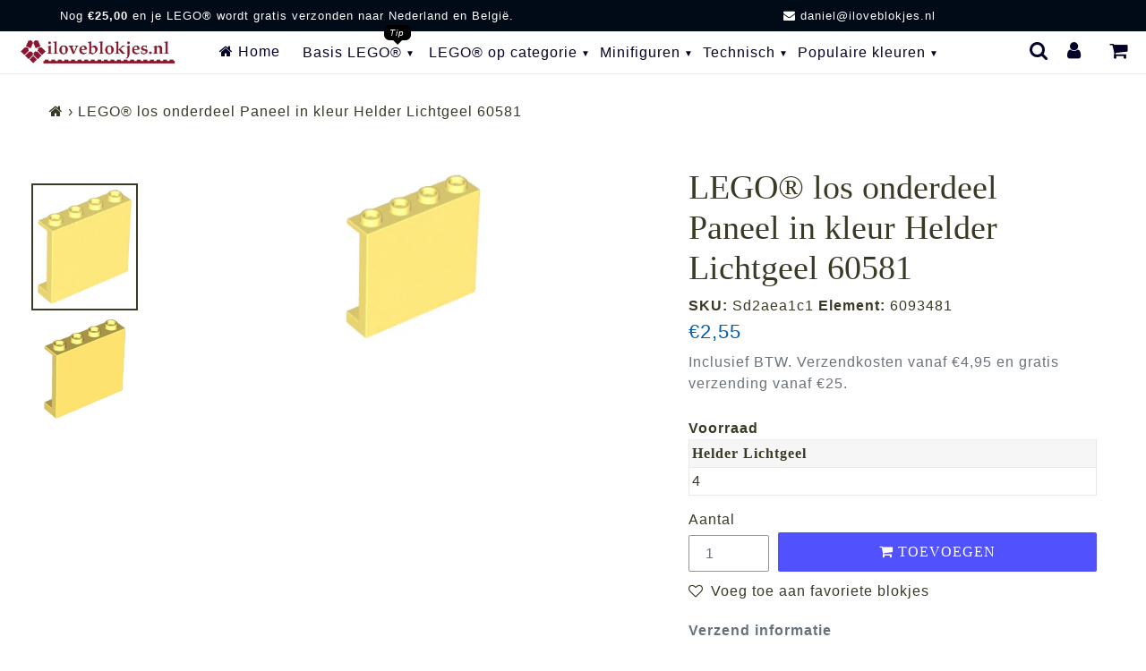

--- FILE ---
content_type: text/javascript
request_url: https://iloveblokjes.nl/cdn/shop/t/31/assets/vendor-website.js?v=162893193216730244531656611846
body_size: 71739
content:
(function(e,t,i){var n=window.matchMedia;typeof module!="undefined"&&module.exports?module.exports=i(n):typeof define=="function"&&define.amd?define(function(){return t[e]=i(n)}):t[e]=i(n)})("enquire",this,function(n){"use strict";function o(e2,t2){for(var i=0,n2=e2.length;i<n2&&t2(e2[i],i)!==!1;i++);}function r(e2){return typeof e2=="function"}function t(e2){(this.options=e2).deferSetup||this.setup()}function s(e2,t2){this.query=e2,this.isUnconditional=t2,this.handlers=[],this.mql=n(e2);var i=this;this.listener=function(e3){i.mql=e3,i.assess()},this.mql.addListener(this.listener)}function e(){if(!n)throw new Error("matchMedia not present, legacy browsers require a polyfill");this.queries={},this.browserIsIncapable=!n("only all").matches}return t.prototype={setup:function(){this.options.setup&&this.options.setup(),this.initialised=!0},on:function(){this.initialised||this.setup(),this.options.match&&this.options.match()},off:function(){this.options.unmatch&&this.options.unmatch()},destroy:function(){this.options.destroy?this.options.destroy():this.off()},equals:function(e2){return this.options===e2||this.options.match===e2}},s.prototype={addHandler:function(e2){e2=new t(e2),this.handlers.push(e2),this.matches()&&e2.on()},removeHandler:function(i){var n2=this.handlers;o(n2,function(e2,t2){return e2.equals(i)?(e2.destroy(),!n2.splice(t2,1)):void 0})},matches:function(){return this.mql.matches||this.isUnconditional},clear:function(){o(this.handlers,function(e2){e2.destroy()}),this.mql.removeListener(this.listener),this.handlers.length=0},assess:function(){var t2=this.matches()?"on":"off";o(this.handlers,function(e2){e2[t2]()})}},e.prototype={register:function(t2,e2,i){var n2=this.queries,i=i&&this.browserIsIncapable;return n2[t2]||(n2[t2]=new s(t2,i)),r(e2)&&(e2={match:e2}),Object.prototype.toString.apply(e2)==="[object Array]"||(e2=[e2]),o(e2,function(e3){r(e3)&&(e3={match:e3}),n2[t2].addHandler(e3)}),this},unregister:function(e2,t2){var i=this.queries[e2];return i&&(t2?i.removeHandler(t2):(i.clear(),delete this.queries[e2])),this}},new e}),function(e,t){typeof module=="object"&&typeof module.exports=="object"?module.exports=e.document?t(e,!0):function(e2){if(!e2.document)throw new Error("jQuery requires a window with a document");return t(e2)}:t(e)}(typeof window!="undefined"?window:this,function(k,e){function a(e2){var t2=!!e2&&"length"in e2&&e2.length,i2=J.type(e2);return i2!=="function"&&!J.isWindow(e2)&&(i2==="array"||t2===0||typeof t2=="number"&&0<t2&&t2-1 in e2)}function t(e2,i2,n2){if(J.isFunction(i2))return J.grep(e2,function(e3,t2){return!!i2.call(e3,t2,e3)!==n2});if(i2.nodeType)return J.grep(e2,function(e3){return e3===i2!==n2});if(typeof i2=="string"){if(ae.test(i2))return J.filter(i2,e2,n2);i2=J.filter(i2,e2)}return J.grep(e2,function(e3){return-1<Q.call(i2,e3)!==n2})}function i(e2,t2){for(;(e2=e2[t2])&&e2.nodeType!==1;);return e2}function n(){R.removeEventListener("DOMContentLoaded",n),k.removeEventListener("load",n),J.ready()}function o(){this.expando=J.expando+o.uid++}function l(e2,t2,i2){var n2;if(i2===void 0&&e2.nodeType===1)if(n2="data-"+t2.replace(we,"-$&").toLowerCase(),typeof(i2=e2.getAttribute(n2))=="string"){try{i2=i2==="true"||i2!=="false"&&(i2==="null"?null:+i2+""===i2?+i2:ye.test(i2)?J.parseJSON(i2):i2)}catch(e3){}ve.set(e2,t2,i2)}else i2=void 0;return i2}function c(e2,t2,i2,n2){var o2,r2=1,s2=20,a2=n2?function(){return n2.cur()}:function(){return J.css(e2,t2,"")},l2=a2(),c2=i2&&i2[3]||(J.cssNumber[t2]?"":"px"),d2=(J.cssNumber[t2]||c2!=="px"&&+l2)&&ke.exec(J.css(e2,t2));if(d2&&d2[3]!==c2)for(c2=c2||d2[3],i2=i2||[],d2=+l2||1;d2/=r2=r2||".5",J.style(e2,t2,d2+c2),r2!==(r2=a2()/l2)&&r2!==1&&--s2;);return i2&&(d2=+d2||+l2||0,o2=i2[1]?d2+(i2[1]+1)*i2[2]:+i2[2],n2&&(n2.unit=c2,n2.start=d2,n2.end=o2)),o2}function m(e2,t2){var i2=e2.getElementsByTagName!==void 0?e2.getElementsByTagName(t2||"*"):e2.querySelectorAll!==void 0?e2.querySelectorAll(t2||"*"):[];return t2===void 0||t2&&J.nodeName(e2,t2)?J.merge([e2],i2):i2}function f(e2,t2){for(var i2=0,n2=e2.length;i2<n2;i2++)ge.set(e2[i2],"globalEval",!t2||ge.get(t2[i2],"globalEval"))}function g(e2,t2,i2,n2,o2){for(var r2,s2,a2,l2,c2,d2=t2.createDocumentFragment(),u2=[],p2=0,h2=e2.length;p2<h2;p2++)if((r2=e2[p2])||r2===0)if(J.type(r2)==="object")J.merge(u2,r2.nodeType?[r2]:r2);else if(Pe.test(r2)){for(s2=s2||d2.appendChild(t2.createElement("div")),a2=(xe.exec(r2)||["",""])[1].toLowerCase(),a2=_e[a2]||_e._default,s2.innerHTML=a2[1]+J.htmlPrefilter(r2)+a2[2],c2=a2[0];c2--;)s2=s2.lastChild;J.merge(u2,s2.childNodes),(s2=d2.firstChild).textContent=""}else u2.push(t2.createTextNode(r2));for(d2.textContent="",p2=0;r2=u2[p2++];)if(n2&&-1<J.inArray(r2,n2))o2&&o2.push(r2);else if(l2=J.contains(r2.ownerDocument,r2),s2=m(d2.appendChild(r2),"script"),l2&&f(s2),i2)for(c2=0;r2=s2[c2++];)Se.test(r2.type||"")&&i2.push(r2);return d2}function r(){return!0}function d(){return!1}function s(){try{return R.activeElement}catch(e2){}}function u(e2,t2,i2,n2,o2,r2){var s2,a2;if(typeof t2=="object"){for(a2 in typeof i2!="string"&&(n2=n2||i2,i2=void 0),t2)u(e2,a2,i2,n2,t2[a2],r2);return e2}if(n2==null&&o2==null?(o2=i2,n2=i2=void 0):o2==null&&(typeof i2=="string"?(o2=n2,n2=void 0):(o2=n2,n2=i2,i2=void 0)),o2===!1)o2=d;else if(!o2)return e2;return r2===1&&(s2=o2,(o2=function(e3){return J().off(e3),s2.apply(this,arguments)}).guid=s2.guid||(s2.guid=J.guid++)),e2.each(function(){J.event.add(this,t2,o2,n2,i2)})}function p(e2,t2){return J.nodeName(e2,"table")&&J.nodeName(t2.nodeType!==11?t2:t2.firstChild,"tr")?e2.getElementsByTagName("tbody")[0]||e2.appendChild(e2.ownerDocument.createElement("tbody")):e2}function v(e2){return e2.type=(e2.getAttribute("type")!==null)+"/"+e2.type,e2}function y(e2){var t2=Le.exec(e2.type);return t2?e2.type=t2[1]:e2.removeAttribute("type"),e2}function h(e2,t2){var i2,n2,o2,r2,s2,a2;if(t2.nodeType===1){if(ge.hasData(e2)&&(r2=ge.access(e2),s2=ge.set(t2,r2),a2=r2.events))for(o2 in delete s2.handle,s2.events={},a2)for(i2=0,n2=a2[o2].length;i2<n2;i2++)J.event.add(t2,o2,a2[o2][i2]);ve.hasData(e2)&&(e2=ve.access(e2),e2=J.extend({},e2),ve.set(t2,e2))}}function w(i2,n2,o2,r2){n2=U.apply([],n2);var e2,t2,s2,a2,l2,c2,d2=0,u2=i2.length,p2=u2-1,h2=n2[0],f2=J.isFunction(h2);if(f2||1<u2&&typeof h2=="string"&&!K.checkClone&&Ne.test(h2))return i2.each(function(e3){var t3=i2.eq(e3);f2&&(n2[0]=h2.call(this,e3,t3.html())),w(t3,n2,o2,r2)});if(u2&&(t2=(e2=g(n2,i2[0].ownerDocument,!1,i2,r2)).firstChild,e2.childNodes.length===1&&(e2=t2),t2||r2)){for(a2=(s2=J.map(m(e2,"script"),v)).length;d2<u2;d2++)l2=e2,d2!==p2&&(l2=J.clone(l2,!0,!0),a2&&J.merge(s2,m(l2,"script"))),o2.call(i2[d2],l2,d2);if(a2)for(c2=s2[s2.length-1].ownerDocument,J.map(s2,y),d2=0;d2<a2;d2++)l2=s2[d2],Se.test(l2.type||"")&&!ge.access(l2,"globalEval")&&J.contains(c2,l2)&&(l2.src?J._evalUrl&&J._evalUrl(l2.src):J.globalEval(l2.textContent.replace(De,"")))}return i2}function b(e2,t2,i2){for(var n2,o2=t2?J.filter(t2,e2):e2,r2=0;(n2=o2[r2])!=null;r2++)i2||n2.nodeType!==1||J.cleanData(m(n2)),n2.parentNode&&(i2&&J.contains(n2.ownerDocument,n2)&&f(m(n2,"script")),n2.parentNode.removeChild(n2));return e2}function $2(e2,t2){return e2=J(t2.createElement(e2)).appendTo(t2.body),t2=J.css(e2[0],"display"),e2.detach(),t2}function C(e2){var t2=R,i2=Ue[e2];return i2||((i2=$2(e2,t2))!=="none"&&i2||((t2=(Me=(Me||J("<iframe frameborder='0' width='0' height='0'/>")).appendTo(t2.documentElement))[0].contentDocument).write(),t2.close(),i2=$2(e2,t2),Me.detach()),Ue[e2]=i2),i2}function T(e2,t2,i2){var n2,o2,r2=e2.style;return(o2=(i2=i2||Ve(e2))?i2.getPropertyValue(t2)||i2[t2]:void 0)!==""&&o2!==void 0||J.contains(e2.ownerDocument,e2)||(o2=J.style(e2,t2)),i2&&!K.pixelMarginRight()&&Qe.test(o2)&&Xe.test(t2)&&(n2=r2.width,e2=r2.minWidth,t2=r2.maxWidth,r2.minWidth=r2.maxWidth=r2.width=o2,o2=i2.width,r2.width=n2,r2.minWidth=e2,r2.maxWidth=t2),o2!==void 0?o2+"":o2}function x(e2,t2){return{get:function(){return e2()?void delete this.get:(this.get=t2).apply(this,arguments)}}}function S(e2){if(e2 in tt)return e2;for(var t2=e2[0].toUpperCase()+e2.slice(1),i2=et.length;i2--;)if((e2=et[i2]+t2)in tt)return e2}function _2(e2,t2,i2){var n2=ke.exec(t2);return n2?Math.max(0,n2[2]-(i2||0))+(n2[3]||"px"):t2}function P(e2,t2,i2,n2,o2){for(var r2=i2===(n2?"border":"content")?4:t2==="width"?1:0,s2=0;r2<4;r2+=2)i2==="margin"&&(s2+=J.css(e2,i2+Ce[r2],!0,o2)),n2?(i2==="content"&&(s2-=J.css(e2,"padding"+Ce[r2],!0,o2)),i2!=="margin"&&(s2-=J.css(e2,"border"+Ce[r2]+"Width",!0,o2))):(s2+=J.css(e2,"padding"+Ce[r2],!0,o2),i2!=="padding"&&(s2+=J.css(e2,"border"+Ce[r2]+"Width",!0,o2)));return s2}function E(e2,t2,i2){var n2=!0,o2=t2==="width"?e2.offsetWidth:e2.offsetHeight,r2=Ve(e2),s2=J.css(e2,"boxSizing",!1,r2)==="border-box";if(R.msFullscreenElement&&k.top!==k&&e2.getClientRects().length&&(o2=Math.round(100*e2.getBoundingClientRect()[t2])),o2<=0||o2==null){if(((o2=T(e2,t2,r2))<0||o2==null)&&(o2=e2.style[t2]),Qe.test(o2))return o2;n2=s2&&(K.boxSizingReliable()||o2===e2.style[t2]),o2=parseFloat(o2)||0}return o2+P(e2,t2,i2||(s2?"border":"content"),n2,r2)+"px"}function A(e2,t2){for(var i2,n2,o2,r2=[],s2=0,a2=e2.length;s2<a2;s2++)(n2=e2[s2]).style&&(r2[s2]=ge.get(n2,"olddisplay"),i2=n2.style.display,t2?(r2[s2]||i2!=="none"||(n2.style.display=""),n2.style.display===""&&be(n2)&&(r2[s2]=ge.access(n2,"olddisplay",C(n2.nodeName)))):(o2=be(n2),i2==="none"&&o2||ge.set(n2,"olddisplay",o2?i2:J.css(n2,"display"))));for(s2=0;s2<a2;s2++)(n2=e2[s2]).style&&(t2&&n2.style.display!=="none"&&n2.style.display!==""||(n2.style.display=t2?r2[s2]||"":"none"));return e2}function I(e2,t2,i2,n2,o2){return new I.prototype.init(e2,t2,i2,n2,o2)}function O(){return k.setTimeout(function(){it=void 0}),it=J.now()}function j(e2,t2){var i2,n2=0,o2={height:e2};for(t2=t2?1:0;n2<4;n2+=2-t2)o2["margin"+(i2=Ce[n2])]=o2["padding"+i2]=e2;return t2&&(o2.opacity=o2.width=e2),o2}function N(e2,t2,i2){for(var n2,o2=(L.tweeners[t2]||[]).concat(L.tweeners["*"]),r2=0,s2=o2.length;r2<s2;r2++)if(n2=o2[r2].call(i2,t2,e2))return n2}function L(o2,e2,t2){var i2,r2,n2=0,s2=L.prefilters.length,a2=J.Deferred().always(function(){delete l2.elem}),l2=function(){if(r2)return!1;for(var e3=it||O(),e3=Math.max(0,c2.startTime+c2.duration-e3),t3=1-(e3/c2.duration||0),i3=0,n3=c2.tweens.length;i3<n3;i3++)c2.tweens[i3].run(t3);return a2.notifyWith(o2,[c2,t3,e3]),t3<1&&n3?e3:(a2.resolveWith(o2,[c2]),!1)},c2=a2.promise({elem:o2,props:J.extend({},e2),opts:J.extend(!0,{specialEasing:{},easing:J.easing._default},t2),originalProperties:e2,originalOptions:t2,startTime:it||O(),duration:t2.duration,tweens:[],createTween:function(e3,t3){return e3=J.Tween(o2,c2.opts,e3,t3,c2.opts.specialEasing[e3]||c2.opts.easing),c2.tweens.push(e3),e3},stop:function(e3){var t3=0,i3=e3?c2.tweens.length:0;if(r2)return this;for(r2=!0;t3<i3;t3++)c2.tweens[t3].run(1);return e3?(a2.notifyWith(o2,[c2,1,0]),a2.resolveWith(o2,[c2,e3])):a2.rejectWith(o2,[c2,e3]),this}}),d2=c2.props;for(function(e3,t3){var i3,n3,o3,r3,s3;for(i3 in e3)if(o3=t3[n3=J.camelCase(i3)],r3=e3[i3],J.isArray(r3)&&(o3=r3[1],r3=e3[i3]=r3[0]),i3!==n3&&(e3[n3]=r3,delete e3[i3]),(s3=J.cssHooks[n3])&&"expand"in s3)for(i3 in r3=s3.expand(r3),delete e3[n3],r3)i3 in e3||(e3[i3]=r3[i3],t3[i3]=o3);else t3[n3]=o3}(d2,c2.opts.specialEasing);n2<s2;n2++)if(i2=L.prefilters[n2].call(c2,o2,d2,c2.opts))return J.isFunction(i2.stop)&&(J._queueHooks(c2.elem,c2.opts.queue).stop=J.proxy(i2.stop,i2)),i2;return J.map(d2,N,c2),J.isFunction(c2.opts.start)&&c2.opts.start.call(o2,c2),J.fx.timer(J.extend(l2,{elem:o2,anim:c2,queue:c2.opts.queue})),c2.progress(c2.opts.progress).done(c2.opts.done,c2.opts.complete).fail(c2.opts.fail).always(c2.opts.always)}function D(e2){return e2.getAttribute&&e2.getAttribute("class")||""}function H(r2){return function(e2,t2){typeof e2!="string"&&(t2=e2,e2="*");var i2,n2=0,o2=e2.toLowerCase().match(he)||[];if(J.isFunction(t2))for(;i2=o2[n2++];)i2[0]==="+"?(i2=i2.slice(1)||"*",(r2[i2]=r2[i2]||[]).unshift(t2)):(r2[i2]=r2[i2]||[]).push(t2)}}function M(t2,n2,o2,r2){function s2(e2){var i2;return a2[e2]=!0,J.each(t2[e2]||[],function(e3,t3){return t3=t3(n2,o2,r2),typeof t3!="string"||l2||a2[t3]?l2?!(i2=t3):void 0:(n2.dataTypes.unshift(t3),s2(t3),!1)}),i2}var a2={},l2=t2===Ct;return s2(n2.dataTypes[0])||!a2["*"]&&s2("*")}function z(e2,t2){var i2,n2,o2=J.ajaxSettings.flatOptions||{};for(i2 in t2)t2[i2]!==void 0&&((o2[i2]?e2:n2=n2||{})[i2]=t2[i2]);return n2&&J.extend(!0,e2,n2),e2}function q(e2){return J.isWindow(e2)?e2:e2.nodeType===9&&e2.defaultView}function F(e2,t2){return t2.toUpperCase()}var W=[],R=k.document,B=W.slice,U=W.concat,X=W.push,Q=W.indexOf,V={},Y=V.toString,G=V.hasOwnProperty,K={},J=function(e2,t2){return new J.fn.init(e2,t2)},Z=/^[\s\uFEFF\xA0]+|[\s\uFEFF\xA0]+$/g,ee=/^-ms-/,te=/-([\da-z])/gi;J.fn=J.prototype={jquery:"3.5.1",constructor:J,selector:"",length:0,toArray:function(){return B.call(this)},get:function(e2){return e2!=null?e2<0?this[e2+this.length]:this[e2]:B.call(this)},pushStack:function(e2){return e2=J.merge(this.constructor(),e2),e2.prevObject=this,e2.context=this.context,e2},each:function(e2){return J.each(this,e2)},map:function(i2){return this.pushStack(J.map(this,function(e2,t2){return i2.call(e2,t2,e2)}))},slice:function(){return this.pushStack(B.apply(this,arguments))},first:function(){return this.eq(0)},last:function(){return this.eq(-1)},eq:function(e2){var t2=this.length,e2=+e2+(e2<0?t2:0);return this.pushStack(0<=e2&&e2<t2?[this[e2]]:[])},end:function(){return this.prevObject||this.constructor()},push:X,sort:W.sort,splice:W.splice},J.extend=J.fn.extend=function(){var e2,t2,i2,n2,o2,r2=arguments[0]||{},s2=1,a2=arguments.length,l2=!1;for(typeof r2=="boolean"&&(l2=r2,r2=arguments[s2]||{},s2++),typeof r2=="object"||J.isFunction(r2)||(r2={}),s2===a2&&(r2=this,s2--);s2<a2;s2++)if((e2=arguments[s2])!=null)for(t2 in e2)o2=r2[t2],r2!==(i2=e2[t2])&&(l2&&i2&&(J.isPlainObject(i2)||(n2=J.isArray(i2)))?(o2=n2?(n2=!1,o2&&J.isArray(o2)?o2:[]):o2&&J.isPlainObject(o2)?o2:{},r2[t2]=J.extend(l2,o2,i2)):i2!==void 0&&(r2[t2]=i2));return r2},J.extend({expando:"jQuery"+("2.2.3"+Math.random()).replace(/\D/g,""),isReady:!0,error:function(e2){throw new Error(e2)},noop:function(){},isFunction:function(e2){return J.type(e2)==="function"},isArray:Array.isArray,isWindow:function(e2){return e2!=null&&e2===e2.window},isNumeric:function(e2){var t2=e2&&e2.toString();return!J.isArray(e2)&&0<=t2-parseFloat(t2)+1},isPlainObject:function(e2){if(J.type(e2)!=="object"||e2.nodeType||J.isWindow(e2)||e2.constructor&&!G.call(e2,"constructor")&&!G.call(e2.constructor.prototype||{},"isPrototypeOf"))return!1;for(var t2 in e2);return t2===void 0||G.call(e2,t2)},isEmptyObject:function(e2){for(var t2 in e2)return!1;return!0},type:function(e2){return e2==null?e2+"":typeof e2=="object"||typeof e2=="function"?V[Y.call(e2)]||"object":typeof e2},globalEval:function(e2){var t2,i2=eval;(e2=J.trim(e2))&&(e2.indexOf("use strict")===1?((t2=R.createElement("script")).text=e2,R.head.appendChild(t2).parentNode.removeChild(t2)):i2(e2))},camelCase:function(e2){return e2.replace(ee,"ms-").replace(te,F)},nodeName:function(e2,t2){return e2.nodeName&&e2.nodeName.toLowerCase()===t2.toLowerCase()},each:function(e2,t2){var i2,n2=0;if(a(e2))for(i2=e2.length;n2<i2&&t2.call(e2[n2],n2,e2[n2])!==!1;n2++);else for(n2 in e2)if(t2.call(e2[n2],n2,e2[n2])===!1)break;return e2},trim:function(e2){return e2==null?"":(e2+"").replace(Z,"")},makeArray:function(e2,t2){return t2=t2||[],e2!=null&&(a(Object(e2))?J.merge(t2,typeof e2=="string"?[e2]:e2):X.call(t2,e2)),t2},inArray:function(e2,t2,i2){return t2==null?-1:Q.call(t2,e2,i2)},merge:function(e2,t2){for(var i2=+t2.length,n2=0,o2=e2.length;n2<i2;n2++)e2[o2++]=t2[n2];return e2.length=o2,e2},grep:function(e2,t2,i2){for(var n2=[],o2=0,r2=e2.length,s2=!i2;o2<r2;o2++)!t2(e2[o2],o2)!=s2&&n2.push(e2[o2]);return n2},map:function(e2,t2,i2){var n2,o2,r2=0,s2=[];if(a(e2))for(n2=e2.length;r2<n2;r2++)(o2=t2(e2[r2],r2,i2))!=null&&s2.push(o2);else for(r2 in e2)(o2=t2(e2[r2],r2,i2))!=null&&s2.push(o2);return U.apply([],s2)},guid:1,proxy:function(e2,t2){var i2,n2;return typeof t2=="string"&&(n2=e2[t2],t2=e2,e2=n2),J.isFunction(e2)?(i2=B.call(arguments,2),(n2=function(){return e2.apply(t2||this,i2.concat(B.call(arguments)))}).guid=e2.guid=e2.guid||J.guid++,n2):void 0},now:Date.now,support:K}),typeof Symbol=="function"&&(J.fn[Symbol.iterator]=W[Symbol.iterator]),J.each("Boolean Number String Function Array Date RegExp Object Error Symbol".split(" "),function(e2,t2){V["[object "+t2+"]"]=t2.toLowerCase()});var ie=function(i2){function b2(e3,t3,i3,n3){var o3,r3,s3,a3,l3,c3,d3,u3,p3=t3&&t3.ownerDocument,h3=t3?t3.nodeType:9;if(i3=i3||[],typeof e3!="string"||!e3||h3!==1&&h3!==9&&h3!==11)return i3;if(!n3&&((t3?t3.ownerDocument||t3:D2)!==P2&&_3(t3),t3=t3||P2,A2)){if(h3!==11&&(c3=pe2.exec(e3)))if(o3=c3[1]){if(h3===9){if(!(s3=t3.getElementById(o3)))return i3;if(s3.id===o3)return i3.push(s3),i3}else if(p3&&(s3=p3.getElementById(o3))&&N2(t3,s3)&&s3.id===o3)return i3.push(s3),i3}else{if(c3[2])return Q2.apply(i3,t3.getElementsByTagName(e3)),i3;if((o3=c3[3])&&g2.getElementsByClassName&&t3.getElementsByClassName)return Q2.apply(i3,t3.getElementsByClassName(o3)),i3}if(g2.qsa&&!F2[e3+" "]&&(!I2||!I2.test(e3))){if(h3!==1)p3=t3,u3=e3;else if(t3.nodeName.toLowerCase()!=="object"){for((a3=t3.getAttribute("id"))?a3=a3.replace(fe2,"\\$&"):t3.setAttribute("id",a3=L2),r3=(d3=T2(e3)).length,l3=ae2.test(a3)?"#"+a3:"[id='"+a3+"']";r3--;)d3[r3]=l3+" "+m2(d3[r3]);u3=d3.join(","),p3=he2.test(e3)&&f2(t3.parentNode)||t3}if(u3)try{return Q2.apply(i3,p3.querySelectorAll(u3)),i3}catch(e4){}finally{a3===L2&&t3.removeAttribute("id")}}}return y2(e3.replace(ie2,"$1"),t3,i3,n3)}function e2(){var n3=[];return function e3(t3,i3){return n3.push(t3+" ")>C2.cacheLength&&delete e3[n3.shift()],e3[t3+" "]=i3}}function p2(e3){return e3[L2]=!0,e3}function t2(e3){var t3=P2.createElement("div");try{return!!e3(t3)}catch(e4){return!1}finally{t3.parentNode&&t3.parentNode.removeChild(t3),t3=null}}function n2(e3,t3){for(var i3=e3.split("|"),n3=i3.length;n3--;)C2.attrHandle[i3[n3]]=t3}function l2(e3,t3){var i3=t3&&e3,n3=i3&&e3.nodeType===1&&t3.nodeType===1&&(~t3.sourceIndex||1<<31)-(~e3.sourceIndex||1<<31);if(n3)return n3;if(i3){for(;i3=i3.nextSibling;)if(i3===t3)return-1}return e3?1:-1}function o2(s3){return p2(function(r3){return r3=+r3,p2(function(e3,t3){for(var i3,n3=s3([],e3.length,r3),o3=n3.length;o3--;)e3[i3=n3[o3]]&&(e3[i3]=!(t3[i3]=e3[i3]))})})}function f2(e3){return e3&&e3.getElementsByTagName!==void 0&&e3}function r2(){}function m2(e3){for(var t3=0,i3=e3.length,n3="";t3<i3;t3++)n3+=e3[t3].value;return n3}function h2(s3,e3,t3){var a3=e3.dir,l3=t3&&a3==="parentNode",c3=M2++;return e3.first?function(e4,t4,i3){for(;e4=e4[a3];)if(e4.nodeType===1||l3)return s3(e4,t4,i3)}:function(e4,t4,i3){var n3,o3,r3=[H2,c3];if(i3){for(;e4=e4[a3];)if((e4.nodeType===1||l3)&&s3(e4,t4,i3))return!0}else for(;e4=e4[a3];)if(e4.nodeType===1||l3){if((o3=(n3=(o3=e4[L2]||(e4[L2]={}))[e4.uniqueID]||(o3[e4.uniqueID]={}))[a3])&&o3[0]===H2&&o3[1]===c3)return r3[2]=o3[2];if((n3[a3]=r3)[2]=s3(e4,t4,i3))return!0}}}function $3(o3){return 1<o3.length?function(e3,t3,i3){for(var n3=o3.length;n3--;)if(!o3[n3](e3,t3,i3))return!1;return!0}:o3[0]}function k2(e3,t3,i3,n3,o3){for(var r3,s3=[],a3=0,l3=e3.length,c3=t3!=null;a3<l3;a3++)(r3=e3[a3])&&(i3&&!i3(r3,n3,o3)||(s3.push(r3),c3&&t3.push(a3)));return s3}function u2(e3,t3,i3){var n3="0x"+t3-65536;return n3!=n3||i3?t3:n3<0?String.fromCharCode(65536+n3):String.fromCharCode(n3>>10|55296,1023&n3|56320)}function s2(){_3()}var a2,g2,C2,c2,d2,T2,v2,y2,x2,w2,S2,_3,P2,E2,A2,I2,O2,j2,N2,L2="sizzle"+ +new Date,D2=i2.document,H2=0,M2=0,z2=e2(),q2=e2(),F2=e2(),W2=function(e3,t3){return e3===t3&&(S2=!0),0},R2={}.hasOwnProperty,B2=[],U2=B2.pop,X2=B2.push,Q2=B2.push,V2=B2.slice,Y2=function(e3,t3){for(var i3=0,n3=e3.length;i3<n3;i3++)if(e3[i3]===t3)return i3;return-1},G2="checked|selected|async|autofocus|autoplay|controls|defer|disabled|hidden|ismap|loop|multiple|open|readonly|required|scoped",K2="[\\x20\\t\\r\\n\\f]",J2="(?:\\\\.|[\\w-]|[^\\x00-\\xa0])+",Z2="\\["+K2+"*("+J2+")(?:"+K2+"*([*^$|!~]?=)"+K2+"*(?:'((?:\\\\.|[^\\\\'])*)'|\"((?:\\\\.|[^\\\\\"])*)\"|("+J2+"))|)"+K2+"*\\]",ee2=":("+J2+")(?:\\((('((?:\\\\.|[^\\\\'])*)'|\"((?:\\\\.|[^\\\\\"])*)\")|((?:\\\\.|[^\\\\()[\\]]|"+Z2+")*)|.*)\\)|)",te2=new RegExp(K2+"+","g"),ie2=new RegExp("^"+K2+"+|((?:^|[^\\\\])(?:\\\\.)*)"+K2+"+$","g"),ne2=new RegExp("^"+K2+"*,"+K2+"*"),oe2=new RegExp("^"+K2+"*([>+~]|"+K2+")"+K2+"*"),re2=new RegExp("="+K2+"*([^\\]'\"]*?)"+K2+"*\\]","g"),se2=new RegExp(ee2),ae2=new RegExp("^"+J2+"$"),le2={ID:new RegExp("^#("+J2+")"),CLASS:new RegExp("^\\.("+J2+")"),TAG:new RegExp("^("+J2+"|[*])"),ATTR:new RegExp("^"+Z2),PSEUDO:new RegExp("^"+ee2),CHILD:new RegExp("^:(only|first|last|nth|nth-last)-(child|of-type)(?:\\("+K2+"*(even|odd|(([+-]|)(\\d*)n|)"+K2+"*(?:([+-]|)"+K2+"*(\\d+)|))"+K2+"*\\)|)","i"),bool:new RegExp("^(?:"+G2+")$","i"),needsContext:new RegExp("^"+K2+"*[>+~]|:(even|odd|eq|gt|lt|nth|first|last)(?:\\("+K2+"*((?:-\\d)?\\d*)"+K2+"*\\)|)(?=[^-]|$)","i")},ce2=/^(?:input|select|textarea|button)$/i,de2=/^h\d$/i,ue2=/^[^{]+\{\s*\[native \w/,pe2=/^(?:#([\w-]+)|(\w+)|\.([\w-]+))$/,he2=/[+~]/,fe2=/'|\\/g,me2=new RegExp("\\\\([\\da-f]{1,6}"+K2+"?|("+K2+")|.)","ig");try{Q2.apply(B2=V2.call(D2.childNodes),D2.childNodes),B2[D2.childNodes.length].nodeType}catch(i3){Q2={apply:B2.length?function(e3,t3){X2.apply(e3,V2.call(t3))}:function(e3,t3){for(var i4=e3.length,n3=0;e3[i4++]=t3[n3++];);e3.length=i4-1}}}for(a2 in g2=b2.support={},d2=b2.isXML=function(e3){return e3=e3&&(e3.ownerDocument||e3).documentElement,!!e3&&e3.nodeName!=="HTML"},_3=b2.setDocument=function(e3){var e3=e3?e3.ownerDocument||e3:D2;return e3!==P2&&e3.nodeType===9&&e3.documentElement&&(E2=(P2=e3).documentElement,A2=!d2(P2),(e3=P2.defaultView)&&e3.top!==e3&&(e3.addEventListener?e3.addEventListener("unload",s2,!1):e3.attachEvent&&e3.attachEvent("onunload",s2)),g2.attributes=t2(function(e4){return e4.className="i",!e4.getAttribute("className")}),g2.getElementsByTagName=t2(function(e4){return e4.appendChild(P2.createComment("")),!e4.getElementsByTagName("*").length}),g2.getElementsByClassName=ue2.test(P2.getElementsByClassName),g2.getById=t2(function(e4){return E2.appendChild(e4).id=L2,!P2.getElementsByName||!P2.getElementsByName(L2).length}),g2.getById?(C2.find.ID=function(e4,t3){if(t3.getElementById!==void 0&&A2)return e4=t3.getElementById(e4),e4?[e4]:[]},C2.filter.ID=function(e4){var t3=e4.replace(me2,u2);return function(e5){return e5.getAttribute("id")===t3}}):(delete C2.find.ID,C2.filter.ID=function(e4){var t3=e4.replace(me2,u2);return function(e5){return e5=e5.getAttributeNode!==void 0&&e5.getAttributeNode("id"),e5&&e5.value===t3}}),C2.find.TAG=g2.getElementsByTagName?function(e4,t3){return t3.getElementsByTagName!==void 0?t3.getElementsByTagName(e4):g2.qsa?t3.querySelectorAll(e4):void 0}:function(e4,t3){var i3,n3=[],o3=0,r3=t3.getElementsByTagName(e4);if(e4!=="*")return r3;for(;i3=r3[o3++];)i3.nodeType===1&&n3.push(i3);return n3},C2.find.CLASS=g2.getElementsByClassName&&function(e4,t3){return t3.getElementsByClassName!==void 0&&A2?t3.getElementsByClassName(e4):void 0},O2=[],I2=[],(g2.qsa=ue2.test(P2.querySelectorAll))&&(t2(function(e4){E2.appendChild(e4).innerHTML="<a id='"+L2+"'></a><select id='"+L2+"-\r\\' msallowcapture=''><option selected=''></option></select>",e4.querySelectorAll("[msallowcapture^='']").length&&I2.push("[*^$]="+K2+"*(?:''|\"\")"),e4.querySelectorAll("[selected]").length||I2.push("\\["+K2+"*(?:value|"+G2+")"),e4.querySelectorAll("[id~="+L2+"-]").length||I2.push("~="),e4.querySelectorAll(":checked").length||I2.push(":checked"),e4.querySelectorAll("a#"+L2+"+*").length||I2.push(".#.+[+~]")}),t2(function(e4){var t3=P2.createElement("input");t3.setAttribute("type","hidden"),e4.appendChild(t3).setAttribute("name","D"),e4.querySelectorAll("[name=d]").length&&I2.push("name"+K2+"*[*^$|!~]?="),e4.querySelectorAll(":enabled").length||I2.push(":enabled",":disabled"),e4.querySelectorAll("*,:x"),I2.push(",.*:")})),(g2.matchesSelector=ue2.test(j2=E2.matches||E2.webkitMatchesSelector||E2.mozMatchesSelector||E2.oMatchesSelector||E2.msMatchesSelector))&&t2(function(e4){g2.disconnectedMatch=j2.call(e4,"div"),j2.call(e4,"[s!='']:x"),O2.push("!=",ee2)}),I2=I2.length&&new RegExp(I2.join("|")),O2=O2.length&&new RegExp(O2.join("|")),e3=ue2.test(E2.compareDocumentPosition),N2=e3||ue2.test(E2.contains)?function(e4,t3){var i3=e4.nodeType===9?e4.documentElement:e4,t3=t3&&t3.parentNode;return e4===t3||!(!t3||t3.nodeType!==1||!(i3.contains?i3.contains(t3):e4.compareDocumentPosition&&16&e4.compareDocumentPosition(t3)))}:function(e4,t3){if(t3){for(;t3=t3.parentNode;)if(t3===e4)return!0}return!1},W2=e3?function(e4,t3){if(e4===t3)return S2=!0,0;var i3=!e4.compareDocumentPosition-!t3.compareDocumentPosition;return i3||(1&(i3=(e4.ownerDocument||e4)===(t3.ownerDocument||t3)?e4.compareDocumentPosition(t3):1)||!g2.sortDetached&&t3.compareDocumentPosition(e4)===i3?e4===P2||e4.ownerDocument===D2&&N2(D2,e4)?-1:t3===P2||t3.ownerDocument===D2&&N2(D2,t3)?1:w2?Y2(w2,e4)-Y2(w2,t3):0:4&i3?-1:1)}:function(e4,t3){if(e4===t3)return S2=!0,0;var i3,n3=0,o3=e4.parentNode,r3=t3.parentNode,s3=[e4],a3=[t3];if(!o3||!r3)return e4===P2?-1:t3===P2?1:o3?-1:r3?1:w2?Y2(w2,e4)-Y2(w2,t3):0;if(o3===r3)return l2(e4,t3);for(i3=e4;i3=i3.parentNode;)s3.unshift(i3);for(i3=t3;i3=i3.parentNode;)a3.unshift(i3);for(;s3[n3]===a3[n3];)n3++;return n3?l2(s3[n3],a3[n3]):s3[n3]===D2?-1:a3[n3]===D2?1:0}),P2},b2.matches=function(e3,t3){return b2(e3,null,null,t3)},b2.matchesSelector=function(e3,t3){if((e3.ownerDocument||e3)!==P2&&_3(e3),t3=t3.replace(re2,"='$1']"),g2.matchesSelector&&A2&&!F2[t3+" "]&&(!O2||!O2.test(t3))&&(!I2||!I2.test(t3)))try{var i3=j2.call(e3,t3);if(i3||g2.disconnectedMatch||e3.document&&e3.document.nodeType!==11)return i3}catch(e4){}return 0<b2(t3,P2,null,[e3]).length},b2.contains=function(e3,t3){return(e3.ownerDocument||e3)!==P2&&_3(e3),N2(e3,t3)},b2.attr=function(e3,t3){(e3.ownerDocument||e3)!==P2&&_3(e3);var i3=C2.attrHandle[t3.toLowerCase()],i3=i3&&R2.call(C2.attrHandle,t3.toLowerCase())?i3(e3,t3,!A2):void 0;return i3!==void 0?i3:g2.attributes||!A2?e3.getAttribute(t3):(i3=e3.getAttributeNode(t3))&&i3.specified?i3.value:null},b2.error=function(e3){throw new Error("Syntax error, unrecognized expression: "+e3)},b2.uniqueSort=function(e3){var t3,i3=[],n3=0,o3=0;if(S2=!g2.detectDuplicates,w2=!g2.sortStable&&e3.slice(0),e3.sort(W2),S2){for(;t3=e3[o3++];)t3===e3[o3]&&(n3=i3.push(o3));for(;n3--;)e3.splice(i3[n3],1)}return w2=null,e3},c2=b2.getText=function(e3){var t3,i3="",n3=0,o3=e3.nodeType;if(o3){if(o3===1||o3===9||o3===11){if(typeof e3.textContent=="string")return e3.textContent;for(e3=e3.firstChild;e3;e3=e3.nextSibling)i3+=c2(e3)}else if(o3===3||o3===4)return e3.nodeValue}else for(;t3=e3[n3++];)i3+=c2(t3);return i3},(C2=b2.selectors={cacheLength:50,createPseudo:p2,match:le2,attrHandle:{},find:{},relative:{">":{dir:"parentNode",first:!0}," ":{dir:"parentNode"},"+":{dir:"previousSibling",first:!0},"~":{dir:"previousSibling"}},preFilter:{ATTR:function(e3){return e3[1]=e3[1].replace(me2,u2),e3[3]=(e3[3]||e3[4]||e3[5]||"").replace(me2,u2),e3[2]==="~="&&(e3[3]=" "+e3[3]+" "),e3.slice(0,4)},CHILD:function(e3){return e3[1]=e3[1].toLowerCase(),e3[1].slice(0,3)==="nth"?(e3[3]||b2.error(e3[0]),e3[4]=+(e3[4]?e3[5]+(e3[6]||1):2*(e3[3]==="even"||e3[3]==="odd")),e3[5]=+(e3[7]+e3[8]||e3[3]==="odd")):e3[3]&&b2.error(e3[0]),e3},PSEUDO:function(e3){var t3,i3=!e3[6]&&e3[2];return le2.CHILD.test(e3[0])?null:(e3[3]?e3[2]=e3[4]||e3[5]||"":i3&&se2.test(i3)&&(t3=T2(i3,!0))&&(t3=i3.indexOf(")",i3.length-t3)-i3.length)&&(e3[0]=e3[0].slice(0,t3),e3[2]=i3.slice(0,t3)),e3.slice(0,3))}},filter:{TAG:function(e3){var t3=e3.replace(me2,u2).toLowerCase();return e3==="*"?function(){return!0}:function(e4){return e4.nodeName&&e4.nodeName.toLowerCase()===t3}},CLASS:function(e3){var t3=z2[e3+" "];return t3||(t3=new RegExp("(^|"+K2+")"+e3+"("+K2+"|$)"))&&z2(e3,function(e4){return t3.test(typeof e4.className=="string"&&e4.className||e4.getAttribute!==void 0&&e4.getAttribute("class")||"")})},ATTR:function(t3,i3,n3){return function(e3){return e3=b2.attr(e3,t3),e3==null?i3==="!=":!i3||(e3+="",i3==="="?e3===n3:i3==="!="?e3!==n3:i3==="^="?n3&&e3.indexOf(n3)===0:i3==="*="?n3&&-1<e3.indexOf(n3):i3==="$="?n3&&e3.slice(-n3.length)===n3:i3==="~="?-1<(" "+e3.replace(te2," ")+" ").indexOf(n3):i3==="|="&&(e3===n3||e3.slice(0,n3.length+1)===n3+"-"))}},CHILD:function(f3,e3,t3,m3,g3){var v3=f3.slice(0,3)!=="nth",y3=f3.slice(-4)!=="last",w3=e3==="of-type";return m3===1&&g3===0?function(e4){return!!e4.parentNode}:function(e4,t4,i3){var n3,o3,r3,s3,a3,l3,c3=v3!=y3?"nextSibling":"previousSibling",d3=e4.parentNode,u3=w3&&e4.nodeName.toLowerCase(),p3=!i3&&!w3,h3=!1;if(d3){if(v3){for(;c3;){for(s3=e4;s3=s3[c3];)if(w3?s3.nodeName.toLowerCase()===u3:s3.nodeType===1)return!1;l3=c3=f3==="only"&&!l3&&"nextSibling"}return!0}if(l3=[y3?d3.firstChild:d3.lastChild],y3&&p3){for(h3=(a3=(n3=(o3=(r3=(s3=d3)[L2]||(s3[L2]={}))[s3.uniqueID]||(r3[s3.uniqueID]={}))[f3]||[])[0]===H2&&n3[1])&&n3[2],s3=a3&&d3.childNodes[a3];s3=++a3&&s3&&s3[c3]||(h3=a3=0)||l3.pop();)if(s3.nodeType===1&&++h3&&s3===e4){o3[f3]=[H2,a3,h3];break}}else if(p3&&(h3=a3=(n3=(o3=(r3=(s3=e4)[L2]||(s3[L2]={}))[s3.uniqueID]||(r3[s3.uniqueID]={}))[f3]||[])[0]===H2&&n3[1]),h3===!1)for(;(s3=++a3&&s3&&s3[c3]||(h3=a3=0)||l3.pop())&&((w3?s3.nodeName.toLowerCase()!==u3:s3.nodeType!==1)||!++h3||(p3&&((o3=(r3=s3[L2]||(s3[L2]={}))[s3.uniqueID]||(r3[s3.uniqueID]={}))[f3]=[H2,h3]),s3!==e4)););return(h3-=g3)===m3||h3%m3==0&&0<=h3/m3}}},PSEUDO:function(e3,r3){var t3,s3=C2.pseudos[e3]||C2.setFilters[e3.toLowerCase()]||b2.error("unsupported pseudo: "+e3);return s3[L2]?s3(r3):1<s3.length?(t3=[e3,e3,"",r3],C2.setFilters.hasOwnProperty(e3.toLowerCase())?p2(function(e4,t4){for(var i3,n3=s3(e4,r3),o3=n3.length;o3--;)e4[i3=Y2(e4,n3[o3])]=!(t4[i3]=n3[o3])}):function(e4){return s3(e4,0,t3)}):s3}},pseudos:{not:p2(function(e3){var n3=[],o3=[],a3=v2(e3.replace(ie2,"$1"));return a3[L2]?p2(function(e4,t3,i3,n4){for(var o4,r3=a3(e4,null,n4,[]),s3=e4.length;s3--;)(o4=r3[s3])&&(e4[s3]=!(t3[s3]=o4))}):function(e4,t3,i3){return n3[0]=e4,a3(n3,null,i3,o3),n3[0]=null,!o3.pop()}}),has:p2(function(t3){return function(e3){return 0<b2(t3,e3).length}}),contains:p2(function(t3){return t3=t3.replace(me2,u2),function(e3){return-1<(e3.textContent||e3.innerText||c2(e3)).indexOf(t3)}}),lang:p2(function(i3){return ae2.test(i3||"")||b2.error("unsupported lang: "+i3),i3=i3.replace(me2,u2).toLowerCase(),function(e3){var t3;do if(t3=A2?e3.lang:e3.getAttribute("xml:lang")||e3.getAttribute("lang"))return(t3=t3.toLowerCase())===i3||t3.indexOf(i3+"-")===0;while((e3=e3.parentNode)&&e3.nodeType===1);return!1}}),target:function(e3){var t3=i2.location&&i2.location.hash;return t3&&t3.slice(1)===e3.id},root:function(e3){return e3===E2},focus:function(e3){return e3===P2.activeElement&&(!P2.hasFocus||P2.hasFocus())&&!!(e3.type||e3.href||~e3.tabIndex)},enabled:function(e3){return e3.disabled===!1},disabled:function(e3){return e3.disabled===!0},checked:function(e3){var t3=e3.nodeName.toLowerCase();return t3==="input"&&!!e3.checked||t3==="option"&&!!e3.selected},selected:function(e3){return e3.parentNode&&e3.parentNode.selectedIndex,e3.selected===!0},empty:function(e3){for(e3=e3.firstChild;e3;e3=e3.nextSibling)if(e3.nodeType<6)return!1;return!0},parent:function(e3){return!C2.pseudos.empty(e3)},header:function(e3){return de2.test(e3.nodeName)},input:function(e3){return ce2.test(e3.nodeName)},button:function(e3){var t3=e3.nodeName.toLowerCase();return t3==="input"&&e3.type==="button"||t3==="button"},text:function(e3){return e3.nodeName.toLowerCase()==="input"&&e3.type==="text"&&((e3=e3.getAttribute("type"))==null||e3.toLowerCase()==="text")},first:o2(function(){return[0]}),last:o2(function(e3,t3){return[t3-1]}),eq:o2(function(e3,t3,i3){return[i3<0?i3+t3:i3]}),even:o2(function(e3,t3){for(var i3=0;i3<t3;i3+=2)e3.push(i3);return e3}),odd:o2(function(e3,t3){for(var i3=1;i3<t3;i3+=2)e3.push(i3);return e3}),lt:o2(function(e3,t3,i3){for(var n3=i3<0?i3+t3:i3;0<=--n3;)e3.push(n3);return e3}),gt:o2(function(e3,t3,i3){for(var n3=i3<0?i3+t3:i3;++n3<t3;)e3.push(n3);return e3})}}).pseudos.nth=C2.pseudos.eq,{radio:!0,checkbox:!0,file:!0,password:!0,image:!0})C2.pseudos[a2]=function(t3){return function(e3){return e3.nodeName.toLowerCase()==="input"&&e3.type===t3}}(a2);for(a2 in{submit:!0,reset:!0})C2.pseudos[a2]=function(i3){return function(e3){var t3=e3.nodeName.toLowerCase();return(t3==="input"||t3==="button")&&e3.type===i3}}(a2);return r2.prototype=C2.filters=C2.pseudos,C2.setFilters=new r2,T2=b2.tokenize=function(e3,t3){var i3,n3,o3,r3,s3,a3,l3,c3=q2[e3+" "];if(c3)return t3?0:c3.slice(0);for(s3=e3,a3=[],l3=C2.preFilter;s3;){for(r3 in i3&&!(n3=ne2.exec(s3))||(n3&&(s3=s3.slice(n3[0].length)||s3),a3.push(o3=[])),i3=!1,(n3=oe2.exec(s3))&&(i3=n3.shift(),o3.push({value:i3,type:n3[0].replace(ie2," ")}),s3=s3.slice(i3.length)),C2.filter)!(n3=le2[r3].exec(s3))||l3[r3]&&!(n3=l3[r3](n3))||(i3=n3.shift(),o3.push({value:i3,type:r3,matches:n3}),s3=s3.slice(i3.length));if(!i3)break}return t3?s3.length:s3?b2.error(e3):q2(e3,a3).slice(0)},v2=b2.compile=function(e3,t3){var i3,g3,v3,y3,w3,n3=[],o3=[],r3=F2[e3+" "];if(!r3){for(i3=(t3=t3||T2(e3)).length;i3--;)((r3=function e4(t4){for(var n4,i4,o4,r4=t4.length,s4=C2.relative[t4[0].type],a3=s4||C2.relative[" "],l3=s4?1:0,c3=h2(function(e5){return e5===n4},a3,!0),d3=h2(function(e5){return-1<Y2(n4,e5)},a3,!0),u3=[function(e5,t5,i5){return i5=!s4&&(i5||t5!==x2)||((n4=t5).nodeType?c3:d3)(e5,t5,i5),n4=null,i5}];l3<r4;l3++)if(i4=C2.relative[t4[l3].type])u3=[h2($3(u3),i4)];else{if((i4=C2.filter[t4[l3].type].apply(null,t4[l3].matches))[L2]){for(o4=++l3;o4<r4&&!C2.relative[t4[o4].type];o4++);return function e5(h3,f3,m3,g4,v4,t5){return g4&&!g4[L2]&&(g4=e5(g4)),v4&&!v4[L2]&&(v4=e5(v4,t5)),p2(function(e6,t6,i5,n5){var o5,r5,s5,a4=[],l4=[],c4=t6.length,d4=e6||function(e7,t7,i6){for(var n6=0,o6=t7.length;n6<o6;n6++)b2(e7,t7[n6],i6);return i6}(f3||"*",i5.nodeType?[i5]:i5,[]),u4=!h3||!e6&&f3?d4:k2(d4,a4,h3,i5,n5),p3=m3?v4||(e6?h3:c4||g4)?[]:t6:u4;if(m3&&m3(u4,p3,i5,n5),g4)for(o5=k2(p3,l4),g4(o5,[],i5,n5),r5=o5.length;r5--;)(s5=o5[r5])&&(p3[l4[r5]]=!(u4[l4[r5]]=s5));if(e6){if(v4||h3){if(v4){for(o5=[],r5=p3.length;r5--;)(s5=p3[r5])&&o5.push(u4[r5]=s5);v4(null,p3=[],o5,n5)}for(r5=p3.length;r5--;)(s5=p3[r5])&&-1<(o5=v4?Y2(e6,s5):a4[r5])&&(e6[o5]=!(t6[o5]=s5))}}else p3=k2(p3===t6?p3.splice(c4,p3.length):p3),v4?v4(null,t6,p3,n5):Q2.apply(t6,p3)})}(1<l3&&$3(u3),1<l3&&m2(t4.slice(0,l3-1).concat({value:t4[l3-2].type===" "?"*":""})).replace(ie2,"$1"),i4,l3<o4&&e4(t4.slice(l3,o4)),o4<r4&&e4(t4=t4.slice(o4)),o4<r4&&m2(t4))}u3.push(i4)}return $3(u3)}(t3[i3]))[L2]?n3:o3).push(r3);(r3=F2(e3,(g3=o3,y3=0<(v3=n3).length,w3=0<g3.length,y3?p2(s3):s3))).selector=e3}function s3(e4,t4,i4,n4,o4){var r4,s4,a3,l3=0,c3="0",d3=e4&&[],u3=[],p3=x2,h3=e4||w3&&C2.find.TAG("*",o4),f3=H2+=p3==null?1:Math.random()||.1,m3=h3.length;for(o4&&(x2=t4===P2||t4||o4);c3!==m3&&(r4=h3[c3])!=null;c3++){if(w3&&r4){for(s4=0,t4||r4.ownerDocument===P2||(_3(r4),i4=!A2);a3=g3[s4++];)if(a3(r4,t4||P2,i4)){n4.push(r4);break}o4&&(H2=f3)}y3&&((r4=!a3&&r4)&&l3--,e4&&d3.push(r4))}if(l3+=c3,y3&&c3!==l3){for(s4=0;a3=v3[s4++];)a3(d3,u3,t4,i4);if(e4){if(0<l3)for(;c3--;)d3[c3]||u3[c3]||(u3[c3]=U2.call(n4));u3=k2(u3)}Q2.apply(n4,u3),o4&&!e4&&0<u3.length&&1<l3+v3.length&&b2.uniqueSort(n4)}return o4&&(H2=f3,x2=p3),d3}return r3},y2=b2.select=function(e3,t3,i3,n3){var o3,r3,s3,a3,l3,c3=typeof e3=="function"&&e3,d3=!n3&&T2(e3=c3.selector||e3);if(i3=i3||[],d3.length===1){if(2<(r3=d3[0]=d3[0].slice(0)).length&&(s3=r3[0]).type==="ID"&&g2.getById&&t3.nodeType===9&&A2&&C2.relative[r3[1].type]){if(!(t3=(C2.find.ID(s3.matches[0].replace(me2,u2),t3)||[])[0]))return i3;c3&&(t3=t3.parentNode),e3=e3.slice(r3.shift().value.length)}for(o3=le2.needsContext.test(e3)?0:r3.length;o3--&&(s3=r3[o3],!C2.relative[a3=s3.type]);)if((l3=C2.find[a3])&&(n3=l3(s3.matches[0].replace(me2,u2),he2.test(r3[0].type)&&f2(t3.parentNode)||t3))){if(r3.splice(o3,1),!(e3=n3.length&&m2(r3)))return Q2.apply(i3,n3),i3;break}}return(c3||v2(e3,d3))(n3,t3,!A2,i3,!t3||he2.test(e3)&&f2(t3.parentNode)||t3),i3},g2.sortStable=L2.split("").sort(W2).join("")===L2,g2.detectDuplicates=!!S2,_3(),g2.sortDetached=t2(function(e3){return 1&e3.compareDocumentPosition(P2.createElement("div"))}),t2(function(e3){return e3.innerHTML="<a href='#'></a>",e3.firstChild.getAttribute("href")==="#"})||n2("type|href|height|width",function(e3,t3,i3){return i3?void 0:e3.getAttribute(t3,t3.toLowerCase()==="type"?1:2)}),g2.attributes&&t2(function(e3){return e3.innerHTML="<input/>",e3.firstChild.setAttribute("value",""),e3.firstChild.getAttribute("value")===""})||n2("value",function(e3,t3,i3){return i3||e3.nodeName.toLowerCase()!=="input"?void 0:e3.defaultValue}),t2(function(e3){return e3.getAttribute("disabled")==null})||n2(G2,function(e3,t3,i3){return i3?void 0:e3[t3]===!0?t3.toLowerCase():(t3=e3.getAttributeNode(t3))&&t3.specified?t3.value:null}),b2}(k);function ne(e2,t2,i2){for(var n2=[],o2=i2!==void 0;(e2=e2[t2])&&e2.nodeType!==9;)if(e2.nodeType===1){if(o2&&J(e2).is(i2))break;n2.push(e2)}return n2}function oe(e2,t2){for(var i2=[];e2;e2=e2.nextSibling)e2.nodeType===1&&e2!==t2&&i2.push(e2);return i2}J.find=ie,J.expr=ie.selectors,J.expr[":"]=J.expr.pseudos,J.uniqueSort=J.unique=ie.uniqueSort,J.text=ie.getText,J.isXMLDoc=ie.isXML,J.contains=ie.contains;var re=J.expr.match.needsContext,se=/^<([\w-]+)\s*\/?>(?:<\/\1>|)$/,ae=/^.[^:#\[\.,]*$/;J.filter=function(e2,t2,i2){var n2=t2[0];return i2&&(e2=":not("+e2+")"),t2.length===1&&n2.nodeType===1?J.find.matchesSelector(n2,e2)?[n2]:[]:J.find.matches(e2,J.grep(t2,function(e3){return e3.nodeType===1}))},J.fn.extend({find:function(e2){var t2,i2=this.length,n2=[],o2=this;if(typeof e2!="string")return this.pushStack(J(e2).filter(function(){for(t2=0;t2<i2;t2++)if(J.contains(o2[t2],this))return!0}));for(t2=0;t2<i2;t2++)J.find(e2,o2[t2],n2);return(n2=this.pushStack(1<i2?J.unique(n2):n2)).selector=this.selector?this.selector+" "+e2:e2,n2},filter:function(e2){return this.pushStack(t(this,e2||[],!1))},not:function(e2){return this.pushStack(t(this,e2||[],!0))},is:function(e2){return!!t(this,typeof e2=="string"&&re.test(e2)?J(e2):e2||[],!1).length}});var le,ce=/^(?:\s*(<[\w\W]+>)[^>]*|#([\w-]*))$/;(J.fn.init=function(e2,t2,i2){if(!e2)return this;if(i2=i2||le,typeof e2!="string")return e2.nodeType?(this.context=this[0]=e2,this.length=1,this):J.isFunction(e2)?i2.ready!==void 0?i2.ready(e2):e2(J):(e2.selector!==void 0&&(this.selector=e2.selector,this.context=e2.context),J.makeArray(e2,this));if(!(n2=e2[0]==="<"&&e2[e2.length-1]===">"&&3<=e2.length?[null,e2,null]:ce.exec(e2))||!n2[1]&&t2)return(!t2||t2.jquery?t2||i2:this.constructor(t2)).find(e2);if(n2[1]){if(t2=t2 instanceof J?t2[0]:t2,J.merge(this,J.parseHTML(n2[1],t2&&t2.nodeType?t2.ownerDocument||t2:R,!0)),se.test(n2[1])&&J.isPlainObject(t2))for(var n2 in t2)J.isFunction(this[n2])?this[n2](t2[n2]):this.attr(n2,t2[n2]);return this}return(i2=R.getElementById(n2[2]))&&i2.parentNode&&(this.length=1,this[0]=i2),this.context=R,this.selector=e2,this}).prototype=J.fn,le=J(R);var de=/^(?:parents|prev(?:Until|All))/,ue={children:!0,contents:!0,next:!0,prev:!0};J.fn.extend({has:function(e2){var t2=J(e2,this),i2=t2.length;return this.filter(function(){for(var e3=0;e3<i2;e3++)if(J.contains(this,t2[e3]))return!0})},closest:function(e2,t2){for(var i2,n2=0,o2=this.length,r2=[],s2=re.test(e2)||typeof e2!="string"?J(e2,t2||this.context):0;n2<o2;n2++)for(i2=this[n2];i2&&i2!==t2;i2=i2.parentNode)if(i2.nodeType<11&&(s2?-1<s2.index(i2):i2.nodeType===1&&J.find.matchesSelector(i2,e2))){r2.push(i2);break}return this.pushStack(1<r2.length?J.uniqueSort(r2):r2)},index:function(e2){return e2?typeof e2=="string"?Q.call(J(e2),this[0]):Q.call(this,e2.jquery?e2[0]:e2):this[0]&&this[0].parentNode?this.first().prevAll().length:-1},add:function(e2,t2){return this.pushStack(J.uniqueSort(J.merge(this.get(),J(e2,t2))))},addBack:function(e2){return this.add(e2==null?this.prevObject:this.prevObject.filter(e2))}}),J.each({parent:function(e2){return e2=e2.parentNode,e2&&e2.nodeType!==11?e2:null},parents:function(e2){return ne(e2,"parentNode")},parentsUntil:function(e2,t2,i2){return ne(e2,"parentNode",i2)},next:function(e2){return i(e2,"nextSibling")},prev:function(e2){return i(e2,"previousSibling")},nextAll:function(e2){return ne(e2,"nextSibling")},prevAll:function(e2){return ne(e2,"previousSibling")},nextUntil:function(e2,t2,i2){return ne(e2,"nextSibling",i2)},prevUntil:function(e2,t2,i2){return ne(e2,"previousSibling",i2)},siblings:function(e2){return oe((e2.parentNode||{}).firstChild,e2)},children:function(e2){return oe(e2.firstChild)},contents:function(e2){return e2.contentDocument||J.merge([],e2.childNodes)}},function(n2,o2){J.fn[n2]=function(e2,t2){var i2=J.map(this,o2,e2);return n2.slice(-5)!=="Until"&&(t2=e2),t2&&typeof t2=="string"&&(i2=J.filter(t2,i2)),1<this.length&&(ue[n2]||J.uniqueSort(i2),de.test(n2)&&i2.reverse()),this.pushStack(i2)}});var pe,he=/\S+/g;function fe(e2){return e2.nodeType===1||e2.nodeType===9||!+e2.nodeType}J.Callbacks=function(n2){var i2;function o2(){for(s2=n2.once,t2=r2=!0;l2.length;c2=-1)for(e2=l2.shift();++c2<a2.length;)a2[c2].apply(e2[0],e2[1])===!1&&n2.stopOnFalse&&(c2=a2.length,e2=!1);n2.memory||(e2=!1),r2=!1,s2&&(a2=e2?[]:"")}n2=typeof n2=="string"?(i2={},J.each(n2.match(he)||[],function(e3,t3){i2[t3]=!0}),i2):J.extend({},n2);var r2,e2,t2,s2,a2=[],l2=[],c2=-1,d2={add:function(){return a2&&(e2&&!r2&&(c2=a2.length-1,l2.push(e2)),function i3(e3){J.each(e3,function(e4,t3){J.isFunction(t3)?n2.unique&&d2.has(t3)||a2.push(t3):t3&&t3.length&&J.type(t3)!=="string"&&i3(t3)})}(arguments),e2&&!r2&&o2()),this},remove:function(){return J.each(arguments,function(e3,t3){for(var i3;-1<(i3=J.inArray(t3,a2,i3));)a2.splice(i3,1),i3<=c2&&c2--}),this},has:function(e3){return e3?-1<J.inArray(e3,a2):0<a2.length},empty:function(){return a2=a2&&[],this},disable:function(){return s2=l2=[],a2=e2="",this},disabled:function(){return!a2},lock:function(){return s2=l2=[],e2||(a2=e2=""),this},locked:function(){return!!s2},fireWith:function(e3,t3){return s2||(t3=[e3,(t3=t3||[]).slice?t3.slice():t3],l2.push(t3),r2||o2()),this},fire:function(){return d2.fireWith(this,arguments),this},fired:function(){return!!t2}};return d2},J.extend({Deferred:function(e2){var r2=[["resolve","done",J.Callbacks("once memory"),"resolved"],["reject","fail",J.Callbacks("once memory"),"rejected"],["notify","progress",J.Callbacks("memory")]],o2="pending",s2={state:function(){return o2},always:function(){return a2.done(arguments).fail(arguments),this},then:function(){var o3=arguments;return J.Deferred(function(n2){J.each(r2,function(e3,t2){var i2=J.isFunction(o3[e3])&&o3[e3];a2[t2[1]](function(){var e4=i2&&i2.apply(this,arguments);e4&&J.isFunction(e4.promise)?e4.promise().progress(n2.notify).done(n2.resolve).fail(n2.reject):n2[t2[0]+"With"](this===s2?n2.promise():this,i2?[e4]:arguments)})}),o3=null}).promise()},promise:function(e3){return e3!=null?J.extend(e3,s2):s2}},a2={};return s2.pipe=s2.then,J.each(r2,function(e3,t2){var i2=t2[2],n2=t2[3];s2[t2[1]]=i2.add,n2&&i2.add(function(){o2=n2},r2[1^e3][2].disable,r2[2][2].lock),a2[t2[0]]=function(){return a2[t2[0]+"With"](this===a2?s2:this,arguments),this},a2[t2[0]+"With"]=i2.fireWith}),s2.promise(a2),e2&&e2.call(a2,a2),a2},when:function(e2){function t2(t3,i3,n3){return function(e3){i3[t3]=this,n3[t3]=1<arguments.length?B.call(arguments):e3,n3===o2?c2.notifyWith(i3,n3):--l2||c2.resolveWith(i3,n3)}}var o2,i2,n2,r2=0,s2=B.call(arguments),a2=s2.length,l2=a2!==1||e2&&J.isFunction(e2.promise)?a2:0,c2=l2===1?e2:J.Deferred();if(1<a2)for(o2=new Array(a2),i2=new Array(a2),n2=new Array(a2);r2<a2;r2++)s2[r2]&&J.isFunction(s2[r2].promise)?s2[r2].promise().progress(t2(r2,i2,o2)).done(t2(r2,n2,s2)).fail(c2.reject):--l2;return l2||c2.resolveWith(n2,s2),c2.promise()}}),J.fn.ready=function(e2){return J.ready.promise().done(e2),this},J.extend({isReady:!1,readyWait:1,holdReady:function(e2){e2?J.readyWait++:J.ready(!0)},ready:function(e2){(e2===!0?--J.readyWait:J.isReady)||(J.isReady=!0)!==e2&&0<--J.readyWait||(pe.resolveWith(R,[J]),J.fn.triggerHandler&&(J(R).triggerHandler("ready"),J(R).off("ready")))}}),J.ready.promise=function(e2){return pe||(pe=J.Deferred(),R.readyState==="complete"||R.readyState!=="loading"&&!R.documentElement.doScroll?k.setTimeout(J.ready):(R.addEventListener("DOMContentLoaded",n),k.addEventListener("load",n))),pe.promise(e2)},J.ready.promise();var me=function(e2,t2,i2,n2,o2,r2,s2){var a2=0,l2=e2.length,c2=i2==null;if(J.type(i2)==="object")for(a2 in o2=!0,i2)me(e2,t2,a2,i2[a2],!0,r2,s2);else if(n2!==void 0&&(o2=!0,J.isFunction(n2)||(s2=!0),c2&&(t2=s2?(t2.call(e2,n2),null):(c2=t2,function(e3,t3,i3){return c2.call(J(e3),i3)})),t2))for(;a2<l2;a2++)t2(e2[a2],i2,s2?n2:n2.call(e2[a2],a2,t2(e2[a2],i2)));return o2?e2:c2?t2.call(e2):l2?t2(e2[0],i2):r2};o.uid=1,o.prototype={register:function(e2,t2){return t2=t2||{},e2.nodeType?e2[this.expando]=t2:Object.defineProperty(e2,this.expando,{value:t2,writable:!0,configurable:!0}),e2[this.expando]},cache:function(e2){if(!fe(e2))return{};var t2=e2[this.expando];return t2||(t2={},fe(e2)&&(e2.nodeType?e2[this.expando]=t2:Object.defineProperty(e2,this.expando,{value:t2,configurable:!0}))),t2},set:function(e2,t2,i2){var n2,o2=this.cache(e2);if(typeof t2=="string")o2[t2]=i2;else for(n2 in t2)o2[n2]=t2[n2];return o2},get:function(e2,t2){return t2===void 0?this.cache(e2):e2[this.expando]&&e2[this.expando][t2]},access:function(e2,t2,i2){var n2;return t2===void 0||t2&&typeof t2=="string"&&i2===void 0?(n2=this.get(e2,t2))!==void 0?n2:this.get(e2,J.camelCase(t2)):(this.set(e2,t2,i2),i2!==void 0?i2:t2)},remove:function(e2,t2){var i2,n2,o2,r2=e2[this.expando];if(r2!==void 0){if(t2===void 0)this.register(e2);else for(i2=(n2=J.isArray(t2)?t2.concat(t2.map(J.camelCase)):(o2=J.camelCase(t2),t2 in r2?[t2,o2]:(n2=o2)in r2?[n2]:n2.match(he)||[])).length;i2--;)delete r2[n2[i2]];t2!==void 0&&!J.isEmptyObject(r2)||(e2.nodeType?e2[this.expando]=void 0:delete e2[this.expando])}},hasData:function(e2){return e2=e2[this.expando],e2!==void 0&&!J.isEmptyObject(e2)}};var ge=new o,ve=new o,ye=/^(?:\{[\w\W]*\}|\[[\w\W]*\])$/,we=/[A-Z]/g;function be(e2,t2){return e2=t2||e2,J.css(e2,"display")==="none"||!J.contains(e2.ownerDocument,e2)}J.extend({hasData:function(e2){return ve.hasData(e2)||ge.hasData(e2)},data:function(e2,t2,i2){return ve.access(e2,t2,i2)},removeData:function(e2,t2){ve.remove(e2,t2)},_data:function(e2,t2,i2){return ge.access(e2,t2,i2)},_removeData:function(e2,t2){ge.remove(e2,t2)}}),J.fn.extend({data:function(n2,e2){var t2,i2,o2,r2=this[0],s2=r2&&r2.attributes;if(n2!==void 0)return typeof n2=="object"?this.each(function(){ve.set(this,n2)}):me(this,function(t3){var e3,i3;return r2&&t3===void 0?(e3=ve.get(r2,n2)||ve.get(r2,n2.replace(we,"-$&").toLowerCase()))!==void 0?e3:(i3=J.camelCase(n2),(e3=ve.get(r2,i3))!==void 0||(e3=l(r2,i3,void 0))!==void 0?e3:void 0):(i3=J.camelCase(n2),void this.each(function(){var e4=ve.get(this,i3);ve.set(this,i3,t3),-1<n2.indexOf("-")&&e4!==void 0&&ve.set(this,n2,t3)}))},null,e2,1<arguments.length,null,!0);if(this.length&&(o2=ve.get(r2),r2.nodeType===1&&!ge.get(r2,"hasDataAttrs"))){for(t2=s2.length;t2--;)s2[t2]&&(i2=s2[t2].name).indexOf("data-")===0&&(i2=J.camelCase(i2.slice(5)),l(r2,i2,o2[i2]));ge.set(r2,"hasDataAttrs",!0)}return o2},removeData:function(e2){return this.each(function(){ve.remove(this,e2)})}}),J.extend({queue:function(e2,t2,i2){var n2;return e2?(t2=(t2||"fx")+"queue",n2=ge.get(e2,t2),i2&&(!n2||J.isArray(i2)?n2=ge.access(e2,t2,J.makeArray(i2)):n2.push(i2)),n2||[]):void 0},dequeue:function(e2,t2){t2=t2||"fx";var i2=J.queue(e2,t2),n2=i2.length,o2=i2.shift(),r2=J._queueHooks(e2,t2);o2==="inprogress"&&(o2=i2.shift(),n2--),o2&&(t2==="fx"&&i2.unshift("inprogress"),delete r2.stop,o2.call(e2,function(){J.dequeue(e2,t2)},r2)),!n2&&r2&&r2.empty.fire()},_queueHooks:function(e2,t2){var i2=t2+"queueHooks";return ge.get(e2,i2)||ge.access(e2,i2,{empty:J.Callbacks("once memory").add(function(){ge.remove(e2,[t2+"queue",i2])})})}}),J.fn.extend({queue:function(t2,i2){var e2=2;return typeof t2!="string"&&(i2=t2,t2="fx",e2--),arguments.length<e2?J.queue(this[0],t2):i2===void 0?this:this.each(function(){var e3=J.queue(this,t2,i2);J._queueHooks(this,t2),t2==="fx"&&e3[0]!=="inprogress"&&J.dequeue(this,t2)})},dequeue:function(e2){return this.each(function(){J.dequeue(this,e2)})},clearQueue:function(e2){return this.queue(e2||"fx",[])},promise:function(e2,t2){function i2(){--o2||r2.resolveWith(s2,[s2])}var n2,o2=1,r2=J.Deferred(),s2=this,a2=this.length;for(typeof e2!="string"&&(t2=e2,e2=void 0),e2=e2||"fx";a2--;)(n2=ge.get(s2[a2],e2+"queueHooks"))&&n2.empty&&(o2++,n2.empty.add(i2));return i2(),r2.promise(t2)}});var $e=/[+-]?(?:\d*\.|)\d+(?:[eE][+-]?\d+|)/.source,ke=new RegExp("^(?:([+-])=|)("+$e+")([a-z%]*)$","i"),Ce=["Top","Right","Bottom","Left"],Te=/^(?:checkbox|radio)$/i,xe=/<([\w:-]+)/,Se=/^$|\/(?:java|ecma)script/i,_e={option:[1,"<select multiple='multiple'>","</select>"],thead:[1,"<table>","</table>"],col:[2,"<table><colgroup>","</colgroup></table>"],tr:[2,"<table><tbody>","</tbody></table>"],td:[3,"<table><tbody><tr>","</tr></tbody></table>"],_default:[0,"",""]};_e.optgroup=_e.option,_e.tbody=_e.tfoot=_e.colgroup=_e.caption=_e.thead,_e.th=_e.td;var Pe=/<|&#?\w+;/,W=R.createDocumentFragment().appendChild(R.createElement("div"));(ie=R.createElement("input")).setAttribute("type","radio"),ie.setAttribute("checked","checked"),ie.setAttribute("name","t"),W.appendChild(ie),K.checkClone=W.cloneNode(!0).cloneNode(!0).lastChild.checked,W.innerHTML="<textarea>x</textarea>",K.noCloneChecked=!!W.cloneNode(!0).lastChild.defaultValue;var Ee=/^key/,Ae=/^(?:mouse|pointer|contextmenu|drag|drop)|click/,Ie=/^([^.]*)(?:\.(.+)|)/;J.event={global:{},add:function(t2,e2,i2,n2,o2){var r2,s2,a2,l2,c2,d2,u2,p2,h2,f2=ge.get(t2);if(f2)for(i2.handler&&(i2=(r2=i2).handler,o2=r2.selector),i2.guid||(i2.guid=J.guid++),(a2=f2.events)||(a2=f2.events={}),(s2=f2.handle)||(s2=f2.handle=function(e3){return J!==void 0&&J.event.triggered!==e3.type?J.event.dispatch.apply(t2,arguments):void 0}),l2=(e2=(e2||"").match(he)||[""]).length;l2--;)u2=h2=(c2=Ie.exec(e2[l2])||[])[1],p2=(c2[2]||"").split(".").sort(),u2&&(d2=J.event.special[u2]||{},u2=(o2?d2.delegateType:d2.bindType)||u2,d2=J.event.special[u2]||{},c2=J.extend({type:u2,origType:h2,data:n2,handler:i2,guid:i2.guid,selector:o2,needsContext:o2&&J.expr.match.needsContext.test(o2),namespace:p2.join(".")},r2),(h2=a2[u2])||((h2=a2[u2]=[]).delegateCount=0,d2.setup&&d2.setup.call(t2,n2,p2,s2)!==!1||t2.addEventListener&&t2.addEventListener(u2,s2)),d2.add&&(d2.add.call(t2,c2),c2.handler.guid||(c2.handler.guid=i2.guid)),o2?h2.splice(h2.delegateCount++,0,c2):h2.push(c2),J.event.global[u2]=!0)},remove:function(e2,t2,i2,n2,o2){var r2,s2,a2,l2,c2,d2,u2,p2,h2,f2,m2,g2=ge.hasData(e2)&&ge.get(e2);if(g2&&(l2=g2.events)){for(c2=(t2=(t2||"").match(he)||[""]).length;c2--;)if(h2=m2=(a2=Ie.exec(t2[c2])||[])[1],f2=(a2[2]||"").split(".").sort(),h2){for(u2=J.event.special[h2]||{},p2=l2[h2=(n2?u2.delegateType:u2.bindType)||h2]||[],a2=a2[2]&&new RegExp("(^|\\.)"+f2.join("\\.(?:.*\\.|)")+"(\\.|$)"),s2=r2=p2.length;r2--;)d2=p2[r2],!o2&&m2!==d2.origType||i2&&i2.guid!==d2.guid||a2&&!a2.test(d2.namespace)||n2&&n2!==d2.selector&&(n2!=="**"||!d2.selector)||(p2.splice(r2,1),d2.selector&&p2.delegateCount--,u2.remove&&u2.remove.call(e2,d2));s2&&!p2.length&&(u2.teardown&&u2.teardown.call(e2,f2,g2.handle)!==!1||J.removeEvent(e2,h2,g2.handle),delete l2[h2])}else for(h2 in l2)J.event.remove(e2,h2+t2[c2],i2,n2,!0);J.isEmptyObject(l2)&&ge.remove(e2,"handle events")}},dispatch:function(e2){e2=J.event.fix(e2);var t2,i2,n2,o2,r2,s2=B.call(arguments),a2=(ge.get(this,"events")||{})[e2.type]||[],l2=J.event.special[e2.type]||{};if((s2[0]=e2).delegateTarget=this,!l2.preDispatch||l2.preDispatch.call(this,e2)!==!1){for(r2=J.event.handlers.call(this,e2,a2),t2=0;(n2=r2[t2++])&&!e2.isPropagationStopped();)for(e2.currentTarget=n2.elem,i2=0;(o2=n2.handlers[i2++])&&!e2.isImmediatePropagationStopped();)e2.rnamespace&&!e2.rnamespace.test(o2.namespace)||(e2.handleObj=o2,e2.data=o2.data,(o2=((J.event.special[o2.origType]||{}).handle||o2.handler).apply(n2.elem,s2))!==void 0&&(e2.result=o2)===!1&&(e2.preventDefault(),e2.stopPropagation()));return l2.postDispatch&&l2.postDispatch.call(this,e2),e2.result}},handlers:function(e2,t2){var i2,n2,o2,r2,s2=[],a2=t2.delegateCount,l2=e2.target;if(a2&&l2.nodeType&&(e2.type!=="click"||isNaN(e2.button)||e2.button<1)){for(;l2!==this;l2=l2.parentNode||this)if(l2.nodeType===1&&(l2.disabled!==!0||e2.type!=="click")){for(n2=[],i2=0;i2<a2;i2++)n2[o2=(r2=t2[i2]).selector+" "]===void 0&&(n2[o2]=r2.needsContext?-1<J(o2,this).index(l2):J.find(o2,this,null,[l2]).length),n2[o2]&&n2.push(r2);n2.length&&s2.push({elem:l2,handlers:n2})}}return a2<t2.length&&s2.push({elem:this,handlers:t2.slice(a2)}),s2},props:"altKey bubbles cancelable ctrlKey currentTarget detail eventPhase metaKey relatedTarget shiftKey target timeStamp view which".split(" "),fixHooks:{},keyHooks:{props:"char charCode key keyCode".split(" "),filter:function(e2,t2){return e2.which==null&&(e2.which=t2.charCode!=null?t2.charCode:t2.keyCode),e2}},mouseHooks:{props:"button buttons clientX clientY offsetX offsetY pageX pageY screenX screenY toElement".split(" "),filter:function(e2,t2){var i2,n2,o2=t2.button;return e2.pageX==null&&t2.clientX!=null&&(i2=(n2=e2.target.ownerDocument||R).documentElement,n2=n2.body,e2.pageX=t2.clientX+(i2&&i2.scrollLeft||n2&&n2.scrollLeft||0)-(i2&&i2.clientLeft||n2&&n2.clientLeft||0),e2.pageY=t2.clientY+(i2&&i2.scrollTop||n2&&n2.scrollTop||0)-(i2&&i2.clientTop||n2&&n2.clientTop||0)),e2.which||o2===void 0||(e2.which=1&o2?1:2&o2?3:4&o2?2:0),e2}},fix:function(e2){if(e2[J.expando])return e2;var t2,i2,n2,o2=e2.type,r2=e2,s2=this.fixHooks[o2];for(s2||(this.fixHooks[o2]=s2=Ae.test(o2)?this.mouseHooks:Ee.test(o2)?this.keyHooks:{}),n2=s2.props?this.props.concat(s2.props):this.props,e2=new J.Event(r2),t2=n2.length;t2--;)e2[i2=n2[t2]]=r2[i2];return e2.target||(e2.target=R),e2.target.nodeType===3&&(e2.target=e2.target.parentNode),s2.filter?s2.filter(e2,r2):e2},special:{load:{noBubble:!0},focus:{trigger:function(){return this!==s()&&this.focus?(this.focus(),!1):void 0},delegateType:"focusin"},blur:{trigger:function(){return this===s()&&this.blur?(this.blur(),!1):void 0},delegateType:"focusout"},click:{trigger:function(){return this.type==="checkbox"&&this.click&&J.nodeName(this,"input")?(this.click(),!1):void 0},_default:function(e2){return J.nodeName(e2.target,"a")}},beforeunload:{postDispatch:function(e2){e2.result!==void 0&&e2.originalEvent&&(e2.originalEvent.returnValue=e2.result)}}}},J.removeEvent=function(e2,t2,i2){e2.removeEventListener&&e2.removeEventListener(t2,i2)},J.Event=function(e2,t2){return this instanceof J.Event?(e2&&e2.type?(this.originalEvent=e2,this.type=e2.type,this.isDefaultPrevented=e2.defaultPrevented||e2.defaultPrevented===void 0&&e2.returnValue===!1?r:d):this.type=e2,t2&&J.extend(this,t2),this.timeStamp=e2&&e2.timeStamp||J.now(),void(this[J.expando]=!0)):new J.Event(e2,t2)},J.Event.prototype={constructor:J.Event,isDefaultPrevented:d,isPropagationStopped:d,isImmediatePropagationStopped:d,preventDefault:function(){var e2=this.originalEvent;this.isDefaultPrevented=r,e2&&e2.preventDefault()},stopPropagation:function(){var e2=this.originalEvent;this.isPropagationStopped=r,e2&&e2.stopPropagation()},stopImmediatePropagation:function(){var e2=this.originalEvent;this.isImmediatePropagationStopped=r,e2&&e2.stopImmediatePropagation(),this.stopPropagation()}},J.each({mouseenter:"mouseover",mouseleave:"mouseout",pointerenter:"pointerover",pointerleave:"pointerout"},function(e2,o2){J.event.special[e2]={delegateType:o2,bindType:o2,handle:function(e3){var t2,i2=e3.relatedTarget,n2=e3.handleObj;return i2&&(i2===this||J.contains(this,i2))||(e3.type=n2.origType,t2=n2.handler.apply(this,arguments),e3.type=o2),t2}}}),J.fn.extend({on:function(e2,t2,i2,n2){return u(this,e2,t2,i2,n2)},one:function(e2,t2,i2,n2){return u(this,e2,t2,i2,n2,1)},off:function(e2,t2,i2){var n2,o2;if(e2&&e2.preventDefault&&e2.handleObj)return n2=e2.handleObj,J(e2.delegateTarget).off(n2.namespace?n2.origType+"."+n2.namespace:n2.origType,n2.selector,n2.handler),this;if(typeof e2!="object")return t2!==!1&&typeof t2!="function"||(i2=t2,t2=void 0),i2===!1&&(i2=d),this.each(function(){J.event.remove(this,e2,i2,t2)});for(o2 in e2)this.off(o2,t2,e2[o2]);return this}});var Oe=/<(?!area|br|col|embed|hr|img|input|link|meta|param)(([\w:-]+)[^>]*)\/>/gi,je=/<script|<style|<link/i,Ne=/checked\s*(?:[^=]|=\s*.checked.)/i,Le=/^true\/(.*)/,De=/^\s*<!(?:\[CDATA\[|--)|(?:\]\]|--)>\s*$/g;function He(e2,t2,i2,n2){var o2,r2={};for(o2 in t2)r2[o2]=e2.style[o2],e2.style[o2]=t2[o2];for(o2 in n2=i2.apply(e2,n2||[]),t2)e2.style[o2]=r2[o2];return n2}J.extend({htmlPrefilter:function(e2){return e2.replace(Oe,"<$1></$2>")},clone:function(e2,t2,i2){var n2,o2,r2,s2,a2,l2,c2,d2=e2.cloneNode(!0),u2=J.contains(e2.ownerDocument,e2);if(!(K.noCloneChecked||e2.nodeType!==1&&e2.nodeType!==11||J.isXMLDoc(e2)))for(s2=m(d2),n2=0,o2=(r2=m(e2)).length;n2<o2;n2++)a2=r2[n2],(c2=(l2=s2[n2]).nodeName.toLowerCase())==="input"&&Te.test(a2.type)?l2.checked=a2.checked:c2!=="input"&&c2!=="textarea"||(l2.defaultValue=a2.defaultValue);if(t2)if(i2)for(r2=r2||m(e2),s2=s2||m(d2),n2=0,o2=r2.length;n2<o2;n2++)h(r2[n2],s2[n2]);else h(e2,d2);return 0<(s2=m(d2,"script")).length&&f(s2,!u2&&m(e2,"script")),d2},cleanData:function(e2){for(var t2,i2,n2,o2=J.event.special,r2=0;(i2=e2[r2])!==void 0;r2++)if(fe(i2)){if(t2=i2[ge.expando]){if(t2.events)for(n2 in t2.events)o2[n2]?J.event.remove(i2,n2):J.removeEvent(i2,n2,t2.handle);i2[ge.expando]=void 0}i2[ve.expando]&&(i2[ve.expando]=void 0)}}}),J.fn.extend({domManip:w,detach:function(e2){return b(this,e2,!0)},remove:function(e2){return b(this,e2)},text:function(e2){return me(this,function(e3){return e3===void 0?J.text(this):this.empty().each(function(){this.nodeType!==1&&this.nodeType!==11&&this.nodeType!==9||(this.textContent=e3)})},null,e2,arguments.length)},append:function(){return w(this,arguments,function(e2){this.nodeType!==1&&this.nodeType!==11&&this.nodeType!==9||p(this,e2).appendChild(e2)})},prepend:function(){return w(this,arguments,function(e2){var t2;this.nodeType!==1&&this.nodeType!==11&&this.nodeType!==9||(t2=p(this,e2)).insertBefore(e2,t2.firstChild)})},before:function(){return w(this,arguments,function(e2){this.parentNode&&this.parentNode.insertBefore(e2,this)})},after:function(){return w(this,arguments,function(e2){this.parentNode&&this.parentNode.insertBefore(e2,this.nextSibling)})},empty:function(){for(var e2,t2=0;(e2=this[t2])!=null;t2++)e2.nodeType===1&&(J.cleanData(m(e2,!1)),e2.textContent="");return this},clone:function(e2,t2){return e2=e2!=null&&e2,t2=t2==null?e2:t2,this.map(function(){return J.clone(this,e2,t2)})},html:function(e2){return me(this,function(e3){var t2=this[0]||{},i2=0,n2=this.length;if(e3===void 0&&t2.nodeType===1)return t2.innerHTML;if(typeof e3=="string"&&!je.test(e3)&&!_e[(xe.exec(e3)||["",""])[1].toLowerCase()]){e3=J.htmlPrefilter(e3);try{for(;i2<n2;i2++)(t2=this[i2]||{}).nodeType===1&&(J.cleanData(m(t2,!1)),t2.innerHTML=e3);t2=0}catch(e4){}}t2&&this.empty().append(e3)},null,e2,arguments.length)},replaceWith:function(){var i2=[];return w(this,arguments,function(e2){var t2=this.parentNode;J.inArray(this,i2)<0&&(J.cleanData(m(this)),t2&&t2.replaceChild(e2,this))},i2)}}),J.each({appendTo:"append",prependTo:"prepend",insertBefore:"before",insertAfter:"after",replaceAll:"replaceWith"},function(e2,s2){J.fn[e2]=function(e3){for(var t2,i2=[],n2=J(e3),o2=n2.length-1,r2=0;r2<=o2;r2++)t2=r2===o2?this:this.clone(!0),J(n2[r2])[s2](t2),X.apply(i2,t2.get());return this.pushStack(i2)}});var Me,ze,qe,Fe,We,Re,Be,Ue={HTML:"block",BODY:"block"},Xe=/^margin/,Qe=new RegExp("^("+$e+")(?!px)[a-z%]+$","i"),Ve=function(e2){var t2=e2.ownerDocument.defaultView;return t2&&t2.opener||(t2=k),t2.getComputedStyle(e2)},Ye=R.documentElement;function Ge(){Be.style.cssText="-webkit-box-sizing:border-box;-moz-box-sizing:border-box;box-sizing:border-box;position:relative;display:block;margin:auto;border:1px;padding:1px;top:1%;width:50%",Be.innerHTML="",Ye.appendChild(Re);var e2=k.getComputedStyle(Be);ze=e2.top!=="1%",We=e2.marginLeft==="2px",qe=e2.width==="4px",Be.style.marginRight="50%",Fe=e2.marginRight==="4px",Ye.removeChild(Re)}Re=R.createElement("div"),(Be=R.createElement("div")).style&&(Be.style.backgroundClip="content-box",Be.cloneNode(!0).style.backgroundClip="",K.clearCloneStyle=Be.style.backgroundClip==="content-box",Re.style.cssText="border:0;width:8px;height:0;top:0;left:-9999px;padding:0;margin-top:1px;position:absolute",Re.appendChild(Be),J.extend(K,{pixelPosition:function(){return Ge(),ze},boxSizingReliable:function(){return qe==null&&Ge(),qe},pixelMarginRight:function(){return qe==null&&Ge(),Fe},reliableMarginLeft:function(){return qe==null&&Ge(),We},reliableMarginRight:function(){var e2,t2=Be.appendChild(R.createElement("div"));return t2.style.cssText=Be.style.cssText="-webkit-box-sizing:content-box;box-sizing:content-box;display:block;margin:0;border:0;padding:0",t2.style.marginRight=t2.style.width="0",Be.style.width="1px",Ye.appendChild(Re),e2=!parseFloat(k.getComputedStyle(t2).marginRight),Ye.removeChild(Re),Be.removeChild(t2),e2}}));var Ke=/^(none|table(?!-c[ea]).+)/,Je={position:"absolute",visibility:"hidden",display:"block"},Ze={letterSpacing:"0",fontWeight:"400"},et=["Webkit","O","Moz","ms"],tt=R.createElement("div").style;J.extend({cssHooks:{opacity:{get:function(e2,t2){if(t2)return e2=T(e2,"opacity"),e2===""?"1":e2}}},cssNumber:{animationIterationCount:!0,columnCount:!0,fillOpacity:!0,flexGrow:!0,flexShrink:!0,fontWeight:!0,lineHeight:!0,opacity:!0,order:!0,orphans:!0,widows:!0,zIndex:!0,zoom:!0},cssProps:{float:"cssFloat"},style:function(e2,t2,i2,n2){if(e2&&e2.nodeType!==3&&e2.nodeType!==8&&e2.style){var o2,r2,s2,a2=J.camelCase(t2),l2=e2.style;return t2=J.cssProps[a2]||(J.cssProps[a2]=S(a2)||a2),s2=J.cssHooks[t2]||J.cssHooks[a2],i2===void 0?s2&&"get"in s2&&(o2=s2.get(e2,!1,n2))!==void 0?o2:l2[t2]:((r2=typeof i2)=="string"&&(o2=ke.exec(i2))&&o2[1]&&(i2=c(e2,t2,o2),r2="number"),void(i2!=null&&i2==i2&&(r2==="number"&&(i2+=o2&&o2[3]||(J.cssNumber[a2]?"":"px")),K.clearCloneStyle||i2!==""||t2.indexOf("background")!==0||(l2[t2]="inherit"),s2&&"set"in s2&&(i2=s2.set(e2,i2,n2))===void 0||(l2[t2]=i2))))}},css:function(e2,t2,i2,n2){var o2,r2=J.camelCase(t2);return t2=J.cssProps[r2]||(J.cssProps[r2]=S(r2)||r2),(r2=J.cssHooks[t2]||J.cssHooks[r2])&&"get"in r2&&(o2=r2.get(e2,!0,i2)),o2===void 0&&(o2=T(e2,t2,n2)),o2==="normal"&&t2 in Ze&&(o2=Ze[t2]),i2===""||i2?(t2=parseFloat(o2),i2===!0||isFinite(t2)?t2||0:o2):o2}}),J.each(["height","width"],function(e2,r2){J.cssHooks[r2]={get:function(e3,t2,i2){return t2?Ke.test(J.css(e3,"display"))&&e3.offsetWidth===0?He(e3,Je,function(){return E(e3,r2,i2)}):E(e3,r2,i2):void 0},set:function(e3,t2,i2){var n2,o2=i2&&Ve(e3),o2=i2&&P(e3,r2,i2,J.css(e3,"boxSizing",!1,o2)==="border-box",o2);return o2&&(n2=ke.exec(t2))&&(n2[3]||"px")!=="px"&&(e3.style[r2]=t2,t2=J.css(e3,r2)),_2(0,t2,o2)}}}),J.cssHooks.marginLeft=x(K.reliableMarginLeft,function(e2,t2){return t2?(parseFloat(T(e2,"marginLeft"))||e2.getBoundingClientRect().left-He(e2,{marginLeft:0},function(){return e2.getBoundingClientRect().left}))+"px":void 0}),J.cssHooks.marginRight=x(K.reliableMarginRight,function(e2,t2){return t2?He(e2,{display:"inline-block"},T,[e2,"marginRight"]):void 0}),J.each({margin:"",padding:"",border:"Width"},function(o2,r2){J.cssHooks[o2+r2]={expand:function(e2){for(var t2=0,i2={},n2=typeof e2=="string"?e2.split(" "):[e2];t2<4;t2++)i2[o2+Ce[t2]+r2]=n2[t2]||n2[t2-2]||n2[0];return i2}},Xe.test(o2)||(J.cssHooks[o2+r2].set=_2)}),J.fn.extend({css:function(e2,t2){return me(this,function(e3,t3,i2){var n2,o2,r2={},s2=0;if(J.isArray(t3)){for(n2=Ve(e3),o2=t3.length;s2<o2;s2++)r2[t3[s2]]=J.css(e3,t3[s2],!1,n2);return r2}return i2!==void 0?J.style(e3,t3,i2):J.css(e3,t3)},e2,t2,1<arguments.length)},show:function(){return A(this,!0)},hide:function(){return A(this)},toggle:function(e2){return typeof e2=="boolean"?e2?this.show():this.hide():this.each(function(){be(this)?J(this).show():J(this).hide()})}}),((J.Tween=I).prototype={constructor:I,init:function(e2,t2,i2,n2,o2,r2){this.elem=e2,this.prop=i2,this.easing=o2||J.easing._default,this.options=t2,this.start=this.now=this.cur(),this.end=n2,this.unit=r2||(J.cssNumber[i2]?"":"px")},cur:function(){var e2=I.propHooks[this.prop];return(e2&&e2.get?e2:I.propHooks._default).get(this)},run:function(e2){var t2,i2=I.propHooks[this.prop];return this.options.duration?this.pos=t2=J.easing[this.easing](e2,this.options.duration*e2,0,1,this.options.duration):this.pos=t2=e2,this.now=(this.end-this.start)*t2+this.start,this.options.step&&this.options.step.call(this.elem,this.now,this),(i2&&i2.set?i2:I.propHooks._default).set(this),this}}).init.prototype=I.prototype,(I.propHooks={_default:{get:function(e2){return e2.elem.nodeType!==1||e2.elem[e2.prop]!=null&&e2.elem.style[e2.prop]==null?e2.elem[e2.prop]:(e2=J.css(e2.elem,e2.prop,""))&&e2!=="auto"?e2:0},set:function(e2){J.fx.step[e2.prop]?J.fx.step[e2.prop](e2):e2.elem.nodeType!==1||e2.elem.style[J.cssProps[e2.prop]]==null&&!J.cssHooks[e2.prop]?e2.elem[e2.prop]=e2.now:J.style(e2.elem,e2.prop,e2.now+e2.unit)}}}).scrollTop=I.propHooks.scrollLeft={set:function(e2){e2.elem.nodeType&&e2.elem.parentNode&&(e2.elem[e2.prop]=e2.now)}},J.easing={linear:function(e2){return e2},swing:function(e2){return .5-Math.cos(e2*Math.PI)/2},_default:"swing"},J.fx=I.prototype.init,J.fx.step={};var it,nt,ot=/^(?:toggle|show|hide)$/,rt=/queueHooks$/;J.Animation=J.extend(L,{tweeners:{"*":[function(e2,t2){var i2=this.createTween(e2,t2);return c(i2.elem,e2,ke.exec(t2),i2),i2}]},tweener:function(e2,t2){for(var i2,n2=0,o2=(e2=J.isFunction(e2)?(t2=e2,["*"]):e2.match(he)).length;n2<o2;n2++)i2=e2[n2],L.tweeners[i2]=L.tweeners[i2]||[],L.tweeners[i2].unshift(t2)},prefilters:[function(t2,e2,i2){var n2,o2,r2,s2,a2,l2,c2,d2=this,u2={},p2=t2.style,h2=t2.nodeType&&be(t2),f2=ge.get(t2,"fxshow");for(n2 in i2.queue||((a2=J._queueHooks(t2,"fx")).unqueued==null&&(a2.unqueued=0,l2=a2.empty.fire,a2.empty.fire=function(){a2.unqueued||l2()}),a2.unqueued++,d2.always(function(){d2.always(function(){a2.unqueued--,J.queue(t2,"fx").length||a2.empty.fire()})})),t2.nodeType===1&&("height"in e2||"width"in e2)&&(i2.overflow=[p2.overflow,p2.overflowX,p2.overflowY],((c2=J.css(t2,"display"))==="none"?ge.get(t2,"olddisplay")||C(t2.nodeName):c2)==="inline"&&J.css(t2,"float")==="none"&&(p2.display="inline-block")),i2.overflow&&(p2.overflow="hidden",d2.always(function(){p2.overflow=i2.overflow[0],p2.overflowX=i2.overflow[1],p2.overflowY=i2.overflow[2]})),e2)if(o2=e2[n2],ot.exec(o2)){if(delete e2[n2],r2=r2||o2==="toggle",o2===(h2?"hide":"show")){if(o2!=="show"||!f2||f2[n2]===void 0)continue;h2=!0}u2[n2]=f2&&f2[n2]||J.style(t2,n2)}else c2=void 0;if(J.isEmptyObject(u2))(c2==="none"?C(t2.nodeName):c2)==="inline"&&(p2.display=c2);else for(n2 in f2?"hidden"in f2&&(h2=f2.hidden):f2=ge.access(t2,"fxshow",{}),r2&&(f2.hidden=!h2),h2?J(t2).show():d2.done(function(){J(t2).hide()}),d2.done(function(){for(var e3 in ge.remove(t2,"fxshow"),u2)J.style(t2,e3,u2[e3])}),u2)s2=N(h2?f2[n2]:0,n2,d2),n2 in f2||(f2[n2]=s2.start,h2&&(s2.end=s2.start,s2.start=n2==="width"||n2==="height"?1:0))}],prefilter:function(e2,t2){t2?L.prefilters.unshift(e2):L.prefilters.push(e2)}}),J.speed=function(e2,t2,i2){var n2=e2&&typeof e2=="object"?J.extend({},e2):{complete:i2||!i2&&t2||J.isFunction(e2)&&e2,duration:e2,easing:i2&&t2||t2&&!J.isFunction(t2)&&t2};return n2.duration=J.fx.off?0:typeof n2.duration=="number"?n2.duration:n2.duration in J.fx.speeds?J.fx.speeds[n2.duration]:J.fx.speeds._default,n2.queue!=null&&n2.queue!==!0||(n2.queue="fx"),n2.old=n2.complete,n2.complete=function(){J.isFunction(n2.old)&&n2.old.call(this),n2.queue&&J.dequeue(this,n2.queue)},n2},J.fn.extend({fadeTo:function(e2,t2,i2,n2){return this.filter(be).css("opacity",0).show().end().animate({opacity:t2},e2,i2,n2)},animate:function(t2,e2,i2,n2){function o2(){var e3=L(this,J.extend({},t2),s2);(r2||ge.get(this,"finish"))&&e3.stop(!0)}var r2=J.isEmptyObject(t2),s2=J.speed(e2,i2,n2);return o2.finish=o2,r2||s2.queue===!1?this.each(o2):this.queue(s2.queue,o2)},stop:function(o2,e2,r2){function s2(e3){var t2=e3.stop;delete e3.stop,t2(r2)}return typeof o2!="string"&&(r2=e2,e2=o2,o2=void 0),e2&&o2!==!1&&this.queue(o2||"fx",[]),this.each(function(){var e3=!0,t2=o2!=null&&o2+"queueHooks",i2=J.timers,n2=ge.get(this);if(t2)n2[t2]&&n2[t2].stop&&s2(n2[t2]);else for(t2 in n2)n2[t2]&&n2[t2].stop&&rt.test(t2)&&s2(n2[t2]);for(t2=i2.length;t2--;)i2[t2].elem!==this||o2!=null&&i2[t2].queue!==o2||(i2[t2].anim.stop(r2),e3=!1,i2.splice(t2,1));!e3&&r2||J.dequeue(this,o2)})},finish:function(s2){return s2!==!1&&(s2=s2||"fx"),this.each(function(){var e2,t2=ge.get(this),i2=t2[s2+"queue"],n2=t2[s2+"queueHooks"],o2=J.timers,r2=i2?i2.length:0;for(t2.finish=!0,J.queue(this,s2,[]),n2&&n2.stop&&n2.stop.call(this,!0),e2=o2.length;e2--;)o2[e2].elem===this&&o2[e2].queue===s2&&(o2[e2].anim.stop(!0),o2.splice(e2,1));for(e2=0;e2<r2;e2++)i2[e2]&&i2[e2].finish&&i2[e2].finish.call(this);delete t2.finish})}}),J.each(["toggle","show","hide"],function(e2,n2){var o2=J.fn[n2];J.fn[n2]=function(e3,t2,i2){return e3==null||typeof e3=="boolean"?o2.apply(this,arguments):this.animate(j(n2,!0),e3,t2,i2)}}),J.each({slideDown:j("show"),slideUp:j("hide"),slideToggle:j("toggle"),fadeIn:{opacity:"show"},fadeOut:{opacity:"hide"},fadeToggle:{opacity:"toggle"}},function(e2,n2){J.fn[e2]=function(e3,t2,i2){return this.animate(n2,e3,t2,i2)}}),J.timers=[],J.fx.tick=function(){var e2,t2=0,i2=J.timers;for(it=J.now();t2<i2.length;t2++)(e2=i2[t2])()||i2[t2]!==e2||i2.splice(t2--,1);i2.length||J.fx.stop(),it=void 0},J.fx.timer=function(e2){J.timers.push(e2),e2()?J.fx.start():J.timers.pop()},J.fx.interval=13,J.fx.start=function(){nt=nt||k.setInterval(J.fx.tick,J.fx.interval)},J.fx.stop=function(){k.clearInterval(nt),nt=null},J.fx.speeds={slow:600,fast:200,_default:400},J.fn.delay=function(n2,e2){return n2=J.fx&&J.fx.speeds[n2]||n2,e2=e2||"fx",this.queue(e2,function(e3,t2){var i2=k.setTimeout(e3,n2);t2.stop=function(){k.clearTimeout(i2)}})},ie=R.createElement("input"),$e=(W=R.createElement("select")).appendChild(R.createElement("option")),ie.type="checkbox",K.checkOn=ie.value!=="",K.optSelected=$e.selected,W.disabled=!0,K.optDisabled=!$e.disabled,(ie=R.createElement("input")).value="t",ie.type="radio",K.radioValue=ie.value==="t";var st,at=J.expr.attrHandle;J.fn.extend({attr:function(e2,t2){return me(this,J.attr,e2,t2,1<arguments.length)},removeAttr:function(e2){return this.each(function(){J.removeAttr(this,e2)})}}),J.extend({attr:function(e2,t2,i2){var n2,o2,r2=e2.nodeType;if(r2!==3&&r2!==8&&r2!==2)return e2.getAttribute===void 0?J.prop(e2,t2,i2):(r2===1&&J.isXMLDoc(e2)||(t2=t2.toLowerCase(),o2=J.attrHooks[t2]||(J.expr.match.bool.test(t2)?st:void 0)),i2!==void 0?i2===null?void J.removeAttr(e2,t2):o2&&"set"in o2&&(n2=o2.set(e2,i2,t2))!==void 0?n2:(e2.setAttribute(t2,i2+""),i2):o2&&"get"in o2&&(n2=o2.get(e2,t2))!==null||(n2=J.find.attr(e2,t2))!=null?n2:void 0)},attrHooks:{type:{set:function(e2,t2){if(!K.radioValue&&t2==="radio"&&J.nodeName(e2,"input")){var i2=e2.value;return e2.setAttribute("type",t2),i2&&(e2.value=i2),t2}}}},removeAttr:function(e2,t2){var i2,n2,o2=0,r2=t2&&t2.match(he);if(r2&&e2.nodeType===1)for(;i2=r2[o2++];)n2=J.propFix[i2]||i2,J.expr.match.bool.test(i2)&&(e2[n2]=!1),e2.removeAttribute(i2)}}),st={set:function(e2,t2,i2){return t2===!1?J.removeAttr(e2,i2):e2.setAttribute(i2,i2),i2}},J.each(J.expr.match.bool.source.match(/\w+/g),function(e2,t2){var r2=at[t2]||J.find.attr;at[t2]=function(e3,t3,i2){var n2,o2;return i2||(o2=at[t3],at[t3]=n2,n2=r2(e3,t3,i2)!=null?t3.toLowerCase():null,at[t3]=o2),n2}});var lt=/^(?:input|select|textarea|button)$/i,ct=/^(?:a|area)$/i;J.fn.extend({prop:function(e2,t2){return me(this,J.prop,e2,t2,1<arguments.length)},removeProp:function(e2){return this.each(function(){delete this[J.propFix[e2]||e2]})}}),J.extend({prop:function(e2,t2,i2){var n2,o2,r2=e2.nodeType;if(r2!==3&&r2!==8&&r2!==2)return r2===1&&J.isXMLDoc(e2)||(t2=J.propFix[t2]||t2,o2=J.propHooks[t2]),i2!==void 0?o2&&"set"in o2&&(n2=o2.set(e2,i2,t2))!==void 0?n2:e2[t2]=i2:o2&&"get"in o2&&(n2=o2.get(e2,t2))!==null?n2:e2[t2]},propHooks:{tabIndex:{get:function(e2){var t2=J.find.attr(e2,"tabindex");return t2?parseInt(t2,10):lt.test(e2.nodeName)||ct.test(e2.nodeName)&&e2.href?0:-1}}},propFix:{for:"htmlFor",class:"className"}}),K.optSelected||(J.propHooks.selected={get:function(e2){return e2=e2.parentNode,e2&&e2.parentNode&&e2.parentNode.selectedIndex,null},set:function(e2){e2=e2.parentNode,e2&&(e2.selectedIndex,e2.parentNode&&e2.parentNode.selectedIndex)}}),J.each(["tabIndex","readOnly","maxLength","cellSpacing","cellPadding","rowSpan","colSpan","useMap","frameBorder","contentEditable"],function(){J.propFix[this.toLowerCase()]=this});var dt=/[\t\r\n\f]/g;J.fn.extend({addClass:function(t2){var e2,i2,n2,o2,r2,s2,a2=0;if(J.isFunction(t2))return this.each(function(e3){J(this).addClass(t2.call(this,e3,D(this)))});if(typeof t2=="string"&&t2){for(e2=t2.match(he)||[];i2=this[a2++];)if(s2=D(i2),n2=i2.nodeType===1&&(" "+s2+" ").replace(dt," ")){for(r2=0;o2=e2[r2++];)n2.indexOf(" "+o2+" ")<0&&(n2+=o2+" ");s2!==(s2=J.trim(n2))&&i2.setAttribute("class",s2)}}return this},removeClass:function(t2){var e2,i2,n2,o2,r2,s2,a2=0;if(J.isFunction(t2))return this.each(function(e3){J(this).removeClass(t2.call(this,e3,D(this)))});if(!arguments.length)return this.attr("class","");if(typeof t2=="string"&&t2){for(e2=t2.match(he)||[];i2=this[a2++];)if(s2=D(i2),n2=i2.nodeType===1&&(" "+s2+" ").replace(dt," ")){for(r2=0;o2=e2[r2++];)for(;-1<n2.indexOf(" "+o2+" ");)n2=n2.replace(" "+o2+" "," ");s2!==(s2=J.trim(n2))&&i2.setAttribute("class",s2)}}return this},toggleClass:function(o2,t2){var r2=typeof o2;return typeof t2=="boolean"&&r2=="string"?t2?this.addClass(o2):this.removeClass(o2):J.isFunction(o2)?this.each(function(e2){J(this).toggleClass(o2.call(this,e2,D(this),t2),t2)}):this.each(function(){var e2,t3,i2,n2;if(r2=="string")for(t3=0,i2=J(this),n2=o2.match(he)||[];e2=n2[t3++];)i2.hasClass(e2)?i2.removeClass(e2):i2.addClass(e2);else o2!==void 0&&r2!="boolean"||((e2=D(this))&&ge.set(this,"__className__",e2),this.setAttribute&&this.setAttribute("class",!e2&&o2!==!1&&ge.get(this,"__className__")||""))})},hasClass:function(e2){for(var t2,i2=0,n2=" "+e2+" ";t2=this[i2++];)if(t2.nodeType===1&&-1<(" "+D(t2)+" ").replace(dt," ").indexOf(n2))return!0;return!1}});var ut=/\r/g,pt=/[\x20\t\r\n\f]+/g;J.fn.extend({val:function(t2){var i2,e2,n2,o2=this[0];return arguments.length?(n2=J.isFunction(t2),this.each(function(e3){this.nodeType===1&&((e3=n2?t2.call(this,e3,J(this).val()):t2)==null?e3="":typeof e3=="number"?e3+="":J.isArray(e3)&&(e3=J.map(e3,function(e4){return e4==null?"":e4+""})),(i2=J.valHooks[this.type]||J.valHooks[this.nodeName.toLowerCase()])&&"set"in i2&&i2.set(this,e3,"value")!==void 0||(this.value=e3))})):o2?(i2=J.valHooks[o2.type]||J.valHooks[o2.nodeName.toLowerCase()])&&"get"in i2&&(e2=i2.get(o2,"value"))!==void 0?e2:typeof(e2=o2.value)=="string"?e2.replace(ut,""):e2==null?"":e2:void 0}}),J.extend({valHooks:{option:{get:function(e2){var t2=J.find.attr(e2,"value");return t2!=null?t2:J.trim(J.text(e2)).replace(pt," ")}},select:{get:function(e2){for(var t2,i2=e2.options,n2=e2.selectedIndex,o2=e2.type==="select-one"||n2<0,r2=o2?null:[],s2=o2?n2+1:i2.length,a2=n2<0?s2:o2?n2:0;a2<s2;a2++)if(((t2=i2[a2]).selected||a2===n2)&&(K.optDisabled?!t2.disabled:t2.getAttribute("disabled")===null)&&(!t2.parentNode.disabled||!J.nodeName(t2.parentNode,"optgroup"))){if(t2=J(t2).val(),o2)return t2;r2.push(t2)}return r2},set:function(e2,t2){for(var i2,n2,o2=e2.options,r2=J.makeArray(t2),s2=o2.length;s2--;)((n2=o2[s2]).selected=-1<J.inArray(J.valHooks.option.get(n2),r2))&&(i2=!0);return i2||(e2.selectedIndex=-1),r2}}}}),J.each(["radio","checkbox"],function(){J.valHooks[this]={set:function(e2,t2){return J.isArray(t2)?e2.checked=-1<J.inArray(J(e2).val(),t2):void 0}},K.checkOn||(J.valHooks[this].get=function(e2){return e2.getAttribute("value")===null?"on":e2.value})});var ht=/^(?:focusinfocus|focusoutblur)$/;J.extend(J.event,{trigger:function(e2,t2,i2,n2){var o2,r2,s2,a2,l2,c2,d2=[i2||R],u2=G.call(e2,"type")?e2.type:e2,p2=G.call(e2,"namespace")?e2.namespace.split("."):[],h2=r2=i2=i2||R;if(i2.nodeType!==3&&i2.nodeType!==8&&!ht.test(u2+J.event.triggered)&&(-1<u2.indexOf(".")&&(u2=(p2=u2.split(".")).shift(),p2.sort()),a2=u2.indexOf(":")<0&&"on"+u2,(e2=e2[J.expando]?e2:new J.Event(u2,typeof e2=="object"&&e2)).isTrigger=n2?2:3,e2.namespace=p2.join("."),e2.rnamespace=e2.namespace?new RegExp("(^|\\.)"+p2.join("\\.(?:.*\\.|)")+"(\\.|$)"):null,e2.result=void 0,e2.target||(e2.target=i2),t2=t2==null?[e2]:J.makeArray(t2,[e2]),c2=J.event.special[u2]||{},n2||!c2.trigger||c2.trigger.apply(i2,t2)!==!1)){if(!n2&&!c2.noBubble&&!J.isWindow(i2)){for(s2=c2.delegateType||u2,ht.test(s2+u2)||(h2=h2.parentNode);h2;h2=h2.parentNode)d2.push(h2),r2=h2;r2===(i2.ownerDocument||R)&&d2.push(r2.defaultView||r2.parentWindow||k)}for(o2=0;(h2=d2[o2++])&&!e2.isPropagationStopped();)e2.type=1<o2?s2:c2.bindType||u2,(l2=(ge.get(h2,"events")||{})[e2.type]&&ge.get(h2,"handle"))&&l2.apply(h2,t2),(l2=a2&&h2[a2])&&l2.apply&&fe(h2)&&(e2.result=l2.apply(h2,t2),e2.result===!1&&e2.preventDefault());return e2.type=u2,n2||e2.isDefaultPrevented()||c2._default&&c2._default.apply(d2.pop(),t2)!==!1||!fe(i2)||a2&&J.isFunction(i2[u2])&&!J.isWindow(i2)&&((r2=i2[a2])&&(i2[a2]=null),i2[J.event.triggered=u2](),J.event.triggered=void 0,r2&&(i2[a2]=r2)),e2.result}},simulate:function(e2,t2,i2){e2=J.extend(new J.Event,i2,{type:e2,isSimulated:!0}),J.event.trigger(e2,null,t2),e2.isDefaultPrevented()&&i2.preventDefault()}}),J.fn.extend({trigger:function(e2,t2){return this.each(function(){J.event.trigger(e2,t2,this)})},triggerHandler:function(e2,t2){var i2=this[0];return i2?J.event.trigger(e2,t2,i2,!0):void 0}}),J.each("blur focus focusin focusout load resize scroll unload click dblclick mousedown mouseup mousemove mouseover mouseout mouseenter mouseleave change select submit keydown keypress keyup error contextmenu".split(" "),function(e2,i2){J.fn[i2]=function(e3,t2){return 0<arguments.length?this.on(i2,null,e3,t2):this.trigger(i2)}}),J.fn.extend({hover:function(e2,t2){return this.mouseenter(e2).mouseleave(t2||e2)}}),K.focusin="onfocusin"in k,K.focusin||J.each({focus:"focusin",blur:"focusout"},function(i2,n2){function o2(e2){J.event.simulate(n2,e2.target,J.event.fix(e2))}J.event.special[n2]={setup:function(){var e2=this.ownerDocument||this,t2=ge.access(e2,n2);t2||e2.addEventListener(i2,o2,!0),ge.access(e2,n2,(t2||0)+1)},teardown:function(){var e2=this.ownerDocument||this,t2=ge.access(e2,n2)-1;t2?ge.access(e2,n2,t2):(e2.removeEventListener(i2,o2,!0),ge.remove(e2,n2))}}});var ft=k.location,mt=J.now(),gt=/\?/;J.parseJSON=function(e2){return JSON.parse(e2+"")},J.parseXML=function(e2){var t2;if(!e2||typeof e2!="string")return null;try{t2=new k.DOMParser().parseFromString(e2,"text/xml")}catch(e3){t2=void 0}return t2&&!t2.getElementsByTagName("parsererror").length||J.error("Invalid XML: "+e2),t2};var vt=/#.*$/,yt=/([?&])_=[^&]*/,wt=/^(.*?):[ \t]*([^\r\n]*)$/gm,bt=/^(?:GET|HEAD)$/,$t=/^\/\//,kt={},Ct={},Tt="*/".concat("*"),xt=R.createElement("a");xt.href=ft.href,J.extend({active:0,lastModified:{},etag:{},ajaxSettings:{url:ft.href,type:"GET",isLocal:/^(?:about|app|app-storage|.+-extension|file|res|widget):$/.test(ft.protocol),global:!0,processData:!0,async:!0,contentType:"application/x-www-form-urlencoded; charset=UTF-8",accepts:{"*":Tt,text:"text/plain",html:"text/html",xml:"application/xml, text/xml",json:"application/json, text/javascript"},contents:{xml:/\bxml\b/,html:/\bhtml/,json:/\bjson\b/},responseFields:{xml:"responseXML",text:"responseText",json:"responseJSON"},converters:{"* text":String,"text html":!0,"text json":J.parseJSON,"text xml":J.parseXML},flatOptions:{url:!0,context:!0}},ajaxSetup:function(e2,t2){return t2?z(z(e2,J.ajaxSettings),t2):z(J.ajaxSettings,e2)},ajaxPrefilter:H(kt),ajaxTransport:H(Ct),ajax:function(e2,t2){function i2(e3,t3,i3,n3){var o3,r3,s3,a3=t3;w2!==2&&(w2=2,u2&&k.clearTimeout(u2),l2=void 0,d2=n3||"",$3.readyState=0<e3?4:0,n3=200<=e3&&e3<300||e3===304,i3&&(s3=function(e4,t4,i4){for(var n4,o4,r4,s4,a4=e4.contents,l3=e4.dataTypes;l3[0]==="*";)l3.shift(),n4===void 0&&(n4=e4.mimeType||t4.getResponseHeader("Content-Type"));if(n4){for(o4 in a4)if(a4[o4]&&a4[o4].test(n4)){l3.unshift(o4);break}}if(l3[0]in i4)r4=l3[0];else{for(o4 in i4){if(!l3[0]||e4.converters[o4+" "+l3[0]]){r4=o4;break}s4=s4||o4}r4=r4||s4}return r4?(r4!==l3[0]&&l3.unshift(r4),i4[r4]):void 0}(h2,$3,i3)),s3=function(e4,t4,i4,n4){var o4,r4,s4,a4,l3,c3={},d3=e4.dataTypes.slice();if(d3[1])for(s4 in e4.converters)c3[s4.toLowerCase()]=e4.converters[s4];for(r4=d3.shift();r4;)if(e4.responseFields[r4]&&(i4[e4.responseFields[r4]]=t4),!l3&&n4&&e4.dataFilter&&(t4=e4.dataFilter(t4,e4.dataType)),l3=r4,r4=d3.shift()){if(r4==="*")r4=l3;else if(l3!=="*"&&l3!==r4){if(!(s4=c3[l3+" "+r4]||c3["* "+r4])){for(o4 in c3)if((a4=o4.split(" "))[1]===r4&&(s4=c3[l3+" "+a4[0]]||c3["* "+a4[0]])){s4===!0?s4=c3[o4]:c3[o4]!==!0&&(r4=a4[0],d3.unshift(a4[1]));break}}if(s4!==!0)if(s4&&e4.throws)t4=s4(t4);else try{t4=s4(t4)}catch(e5){return{state:"parsererror",error:s4?e5:"No conversion from "+l3+" to "+r4}}}}return{state:"success",data:t4}}(h2,s3,$3,n3),n3?(h2.ifModified&&((i3=$3.getResponseHeader("Last-Modified"))&&(J.lastModified[c2]=i3),(i3=$3.getResponseHeader("etag"))&&(J.etag[c2]=i3)),e3===204||h2.type==="HEAD"?a3="nocontent":e3===304?a3="notmodified":(a3=s3.state,o3=s3.data,n3=!(r3=s3.error))):(r3=a3,!e3&&a3||(a3="error",e3<0&&(e3=0))),$3.status=e3,$3.statusText=(t3||a3)+"",n3?g2.resolveWith(f2,[o3,a3,$3]):g2.rejectWith(f2,[$3,a3,r3]),$3.statusCode(y2),y2=void 0,p2&&m2.trigger(n3?"ajaxSuccess":"ajaxError",[$3,h2,n3?o3:r3]),v2.fireWith(f2,[$3,a3]),p2&&(m2.trigger("ajaxComplete",[$3,h2]),--J.active||J.event.trigger("ajaxStop")))}typeof e2=="object"&&(t2=e2,e2=void 0),t2=t2||{};var l2,c2,d2,n2,u2,o2,p2,r2,h2=J.ajaxSetup({},t2),f2=h2.context||h2,m2=h2.context&&(f2.nodeType||f2.jquery)?J(f2):J.event,g2=J.Deferred(),v2=J.Callbacks("once memory"),y2=h2.statusCode||{},s2={},a2={},w2=0,b2="canceled",$3={readyState:0,getResponseHeader:function(e3){var t3;if(w2===2){if(!n2)for(n2={};t3=wt.exec(d2);)n2[t3[1].toLowerCase()]=t3[2];t3=n2[e3.toLowerCase()]}return t3==null?null:t3},getAllResponseHeaders:function(){return w2===2?d2:null},setRequestHeader:function(e3,t3){var i3=e3.toLowerCase();return w2||(e3=a2[i3]=a2[i3]||e3,s2[e3]=t3),this},overrideMimeType:function(e3){return w2||(h2.mimeType=e3),this},statusCode:function(e3){if(e3)if(w2<2)for(var t3 in e3)y2[t3]=[y2[t3],e3[t3]];else $3.always(e3[$3.status]);return this},abort:function(e3){return e3=e3||b2,l2&&l2.abort(e3),i2(0,e3),this}};if(g2.promise($3).complete=v2.add,$3.success=$3.done,$3.error=$3.fail,h2.url=((e2||h2.url||ft.href)+"").replace(vt,"").replace($t,ft.protocol+"//"),h2.type=t2.method||t2.type||h2.method||h2.type,h2.dataTypes=J.trim(h2.dataType||"*").toLowerCase().match(he)||[""],h2.crossDomain==null){o2=R.createElement("a");try{o2.href=h2.url,o2.href,h2.crossDomain=xt.protocol+"//"+xt.host!=o2.protocol+"//"+o2.host}catch(e3){h2.crossDomain=!0}}if(h2.data&&h2.processData&&typeof h2.data!="string"&&(h2.data=J.param(h2.data,h2.traditional)),M(kt,h2,t2,$3),w2===2)return $3;for(r2 in(p2=J.event&&h2.global)&&J.active++==0&&J.event.trigger("ajaxStart"),h2.type=h2.type.toUpperCase(),h2.hasContent=!bt.test(h2.type),c2=h2.url,h2.hasContent||(h2.data&&(c2=h2.url+=(gt.test(c2)?"&":"?")+h2.data,delete h2.data),h2.cache===!1&&(h2.url=yt.test(c2)?c2.replace(yt,"$1_="+mt++):c2+(gt.test(c2)?"&":"?")+"_="+mt++)),h2.ifModified&&(J.lastModified[c2]&&$3.setRequestHeader("If-Modified-Since",J.lastModified[c2]),J.etag[c2]&&$3.setRequestHeader("If-None-Match",J.etag[c2])),(h2.data&&h2.hasContent&&h2.contentType!==!1||t2.contentType)&&$3.setRequestHeader("Content-Type",h2.contentType),$3.setRequestHeader("Accept",h2.dataTypes[0]&&h2.accepts[h2.dataTypes[0]]?h2.accepts[h2.dataTypes[0]]+(h2.dataTypes[0]!=="*"?", "+Tt+"; q=0.01":""):h2.accepts["*"]),h2.headers)$3.setRequestHeader(r2,h2.headers[r2]);if(h2.beforeSend&&(h2.beforeSend.call(f2,$3,h2)===!1||w2===2))return $3.abort();for(r2 in b2="abort",{success:1,error:1,complete:1})$3[r2](h2[r2]);if(l2=M(Ct,h2,t2,$3)){if($3.readyState=1,p2&&m2.trigger("ajaxSend",[$3,h2]),w2===2)return $3;h2.async&&0<h2.timeout&&(u2=k.setTimeout(function(){$3.abort("timeout")},h2.timeout));try{w2=1,l2.send(s2,i2)}catch(e3){if(!(w2<2))throw e3;i2(-1,e3)}}else i2(-1,"No Transport");return $3},getJSON:function(e2,t2,i2){return J.get(e2,t2,i2,"json")},getScript:function(e2,t2){return J.get(e2,void 0,t2,"script")}}),J.each(["get","post"],function(e2,o2){J[o2]=function(e3,t2,i2,n2){return J.isFunction(t2)&&(n2=n2||i2,i2=t2,t2=void 0),J.ajax(J.extend({url:e3,type:o2,dataType:n2,data:t2,success:i2},J.isPlainObject(e3)&&e3))}}),J._evalUrl=function(e2){return J.ajax({url:e2,type:"GET",dataType:"script",async:!1,global:!1,throws:!0})},J.fn.extend({wrapAll:function(t2){var e2;return J.isFunction(t2)?this.each(function(e3){J(this).wrapAll(t2.call(this,e3))}):(this[0]&&(e2=J(t2,this[0].ownerDocument).eq(0).clone(!0),this[0].parentNode&&e2.insertBefore(this[0]),e2.map(function(){for(var e3=this;e3.firstElementChild;)e3=e3.firstElementChild;return e3}).append(this)),this)},wrapInner:function(i2){return J.isFunction(i2)?this.each(function(e2){J(this).wrapInner(i2.call(this,e2))}):this.each(function(){var e2=J(this),t2=e2.contents();t2.length?t2.wrapAll(i2):e2.append(i2)})},wrap:function(t2){var i2=J.isFunction(t2);return this.each(function(e2){J(this).wrapAll(i2?t2.call(this,e2):t2)})},unwrap:function(){return this.parent().each(function(){J.nodeName(this,"body")||J(this).replaceWith(this.childNodes)}).end()}}),J.expr.filters.hidden=function(e2){return!J.expr.filters.visible(e2)},J.expr.filters.visible=function(e2){return 0<e2.offsetWidth||0<e2.offsetHeight||0<e2.getClientRects().length};var St=/%20/g,_t=/\[\]$/,Pt=/\r?\n/g,Et=/^(?:submit|button|image|reset|file)$/i,At=/^(?:input|select|textarea|keygen)/i;J.param=function(e2,t2){function i2(e3,t3){t3=J.isFunction(t3)?t3():t3==null?"":t3,o2[o2.length]=encodeURIComponent(e3)+"="+encodeURIComponent(t3)}var n2,o2=[];if(t2===void 0&&(t2=J.ajaxSettings&&J.ajaxSettings.traditional),J.isArray(e2)||e2.jquery&&!J.isPlainObject(e2))J.each(e2,function(){i2(this.name,this.value)});else for(n2 in e2)(function i3(n3,e3,o3,r2){if(J.isArray(e3))J.each(e3,function(e4,t4){o3||_t.test(n3)?r2(n3,t4):i3(n3+"["+(typeof t4=="object"&&t4!=null?e4:"")+"]",t4,o3,r2)});else if(o3||J.type(e3)!=="object")r2(n3,e3);else for(var t3 in e3)i3(n3+"["+t3+"]",e3[t3],o3,r2)})(n2,e2[n2],t2,i2);return o2.join("&").replace(St,"+")},J.fn.extend({serialize:function(){return J.param(this.serializeArray())},serializeArray:function(){return this.map(function(){var e2=J.prop(this,"elements");return e2?J.makeArray(e2):this}).filter(function(){var e2=this.type;return this.name&&!J(this).is(":disabled")&&At.test(this.nodeName)&&!Et.test(e2)&&(this.checked||!Te.test(e2))}).map(function(e2,t2){var i2=J(this).val();return i2==null?null:J.isArray(i2)?J.map(i2,function(e3){return{name:t2.name,value:e3.replace(Pt,"\r\n")}}):{name:t2.name,value:i2.replace(Pt,"\r\n")}}).get()}}),J.ajaxSettings.xhr=function(){try{return new k.XMLHttpRequest}catch(e2){}};var It={0:200,1223:204},Ot=J.ajaxSettings.xhr();K.cors=!!Ot&&"withCredentials"in Ot,K.ajax=Ot=!!Ot,J.ajaxTransport(function(o2){var r2,s2;return K.cors||Ot&&!o2.crossDomain?{send:function(e2,t2){var i2,n2=o2.xhr();if(n2.open(o2.type,o2.url,o2.async,o2.username,o2.password),o2.xhrFields)for(i2 in o2.xhrFields)n2[i2]=o2.xhrFields[i2];for(i2 in o2.mimeType&&n2.overrideMimeType&&n2.overrideMimeType(o2.mimeType),o2.crossDomain||e2["X-Requested-With"]||(e2["X-Requested-With"]="XMLHttpRequest"),e2)n2.setRequestHeader(i2,e2[i2]);r2=function(e3){return function(){r2&&(r2=s2=n2.onload=n2.onerror=n2.onabort=n2.onreadystatechange=null,e3==="abort"?n2.abort():e3==="error"?typeof n2.status!="number"?t2(0,"error"):t2(n2.status,n2.statusText):t2(It[n2.status]||n2.status,n2.statusText,(n2.responseType||"text")!=="text"||typeof n2.responseText!="string"?{binary:n2.response}:{text:n2.responseText},n2.getAllResponseHeaders()))}},n2.onload=r2(),s2=n2.onerror=r2("error"),n2.onabort!==void 0?n2.onabort=s2:n2.onreadystatechange=function(){n2.readyState===4&&k.setTimeout(function(){r2&&s2()})},r2=r2("abort");try{n2.send(o2.hasContent&&o2.data||null)}catch(e3){if(r2)throw e3}},abort:function(){r2&&r2()}}:void 0}),J.ajaxSetup({accepts:{script:"text/javascript, application/javascript, application/ecmascript, application/x-ecmascript"},contents:{script:/\b(?:java|ecma)script\b/},converters:{"text script":function(e2){return J.globalEval(e2),e2}}}),J.ajaxPrefilter("script",function(e2){e2.cache===void 0&&(e2.cache=!1),e2.crossDomain&&(e2.type="GET")}),J.ajaxTransport("script",function(i2){var n2,o2;if(i2.crossDomain)return{send:function(e2,t2){n2=J("<script>").prop({charset:i2.scriptCharset,src:i2.url}).on("load error",o2=function(e3){n2.remove(),o2=null,e3&&t2(e3.type==="error"?404:200,e3.type)}),R.head.appendChild(n2[0])},abort:function(){o2&&o2()}}});var jt=[],Nt=/(=)\?(?=&|$)|\?\?/;J.ajaxSetup({jsonp:"callback",jsonpCallback:function(){var e2=jt.pop()||J.expando+"_"+mt++;return this[e2]=!0,e2}}),J.ajaxPrefilter("json jsonp",function(e2,t2,i2){var n2,o2,r2,s2=e2.jsonp!==!1&&(Nt.test(e2.url)?"url":typeof e2.data=="string"&&(e2.contentType||"").indexOf("application/x-www-form-urlencoded")===0&&Nt.test(e2.data)&&"data");return s2||e2.dataTypes[0]==="jsonp"?(n2=e2.jsonpCallback=J.isFunction(e2.jsonpCallback)?e2.jsonpCallback():e2.jsonpCallback,s2?e2[s2]=e2[s2].replace(Nt,"$1"+n2):e2.jsonp!==!1&&(e2.url+=(gt.test(e2.url)?"&":"?")+e2.jsonp+"="+n2),e2.converters["script json"]=function(){return r2||J.error(n2+" was not called"),r2[0]},e2.dataTypes[0]="json",o2=k[n2],k[n2]=function(){r2=arguments},i2.always(function(){o2===void 0?J(k).removeProp(n2):k[n2]=o2,e2[n2]&&(e2.jsonpCallback=t2.jsonpCallback,jt.push(n2)),r2&&J.isFunction(o2)&&o2(r2[0]),r2=o2=void 0}),"script"):void 0}),J.parseHTML=function(e2,t2,i2){if(!e2||typeof e2!="string")return null;typeof t2=="boolean"&&(i2=t2,t2=!1),t2=t2||R;var n2=se.exec(e2),i2=!i2&&[];return n2?[t2.createElement(n2[1])]:(n2=g([e2],t2,i2),i2&&i2.length&&J(i2).remove(),J.merge([],n2.childNodes))};var Lt=J.fn.load;J.fn.load=function(e2,t2,i2){if(typeof e2!="string"&&Lt)return Lt.apply(this,arguments);var n2,o2,r2,s2=this,a2=e2.indexOf(" ");return-1<a2&&(n2=J.trim(e2.slice(a2)),e2=e2.slice(0,a2)),J.isFunction(t2)?(i2=t2,t2=void 0):t2&&typeof t2=="object"&&(o2="POST"),0<s2.length&&J.ajax({url:e2,type:o2||"GET",dataType:"html",data:t2}).done(function(e3){r2=arguments,s2.html(n2?J("<div>").append(J.parseHTML(e3)).find(n2):e3)}).always(i2&&function(e3,t3){s2.each(function(){i2.apply(this,r2||[e3.responseText,t3,e3])})}),this},J.each(["ajaxStart","ajaxStop","ajaxComplete","ajaxError","ajaxSuccess","ajaxSend"],function(e2,t2){J.fn[t2]=function(e3){return this.on(t2,e3)}}),J.expr.filters.animated=function(t2){return J.grep(J.timers,function(e2){return t2===e2.elem}).length},J.offset={setOffset:function(e2,t2,i2){var n2,o2,r2,s2,a2=J.css(e2,"position"),l2=J(e2),c2={};a2==="static"&&(e2.style.position="relative"),r2=l2.offset(),n2=J.css(e2,"top"),s2=J.css(e2,"left"),s2=(a2==="absolute"||a2==="fixed")&&-1<(n2+s2).indexOf("auto")?(o2=(a2=l2.position()).top,a2.left):(o2=parseFloat(n2)||0,parseFloat(s2)||0),J.isFunction(t2)&&(t2=t2.call(e2,i2,J.extend({},r2))),t2.top!=null&&(c2.top=t2.top-r2.top+o2),t2.left!=null&&(c2.left=t2.left-r2.left+s2),"using"in t2?t2.using.call(e2,c2):l2.css(c2)}},J.fn.extend({offset:function(t2){if(arguments.length)return t2===void 0?this:this.each(function(e3){J.offset.setOffset(this,t2,e3)});var e2,i2=this[0],n2={top:0,left:0},o2=i2&&i2.ownerDocument;return o2?(e2=o2.documentElement,J.contains(e2,i2)?(n2=i2.getBoundingClientRect(),o2=q(o2),{top:n2.top+o2.pageYOffset-e2.clientTop,left:n2.left+o2.pageXOffset-e2.clientLeft}):n2):void 0},position:function(){if(this[0]){var e2,t2,i2=this[0],n2={top:0,left:0};return J.css(i2,"position")==="fixed"?t2=i2.getBoundingClientRect():(e2=this.offsetParent(),t2=this.offset(),J.nodeName(e2[0],"html")||(n2=e2.offset()),n2.top+=J.css(e2[0],"borderTopWidth",!0),n2.left+=J.css(e2[0],"borderLeftWidth",!0)),{top:t2.top-n2.top-J.css(i2,"marginTop",!0),left:t2.left-n2.left-J.css(i2,"marginLeft",!0)}}},offsetParent:function(){return this.map(function(){for(var e2=this.offsetParent;e2&&J.css(e2,"position")==="static";)e2=e2.offsetParent;return e2||Ye})}}),J.each({scrollLeft:"pageXOffset",scrollTop:"pageYOffset"},function(t2,o2){var r2=o2==="pageYOffset";J.fn[t2]=function(e2){return me(this,function(e3,t3,i2){var n2=q(e3);return i2===void 0?n2?n2[o2]:e3[t3]:void(n2?n2.scrollTo(r2?n2.pageXOffset:i2,r2?i2:n2.pageYOffset):e3[t3]=i2)},t2,e2,arguments.length)}}),J.each(["top","left"],function(e2,i2){J.cssHooks[i2]=x(K.pixelPosition,function(e3,t2){return t2?(t2=T(e3,i2),Qe.test(t2)?J(e3).position()[i2]+"px":t2):void 0})}),J.each({Height:"height",Width:"width"},function(r2,s2){J.each({padding:"inner"+r2,content:s2,"":"outer"+r2},function(n2,e2){J.fn[e2]=function(e3,t2){var i2=arguments.length&&(n2||typeof e3!="boolean"),o2=n2||(e3===!0||t2===!0?"margin":"border");return me(this,function(e4,t3,i3){var n3;return J.isWindow(e4)?e4.document.documentElement["client"+r2]:e4.nodeType===9?(n3=e4.documentElement,Math.max(e4.body["scroll"+r2],n3["scroll"+r2],e4.body["offset"+r2],n3["offset"+r2],n3["client"+r2])):i3===void 0?J.css(e4,t3,o2):J.style(e4,t3,i3,o2)},s2,i2?e3:void 0,i2,null)}})}),J.fn.extend({bind:function(e2,t2,i2){return this.on(e2,null,t2,i2)},unbind:function(e2,t2){return this.off(e2,null,t2)},delegate:function(e2,t2,i2,n2){return this.on(t2,e2,i2,n2)},undelegate:function(e2,t2,i2){return arguments.length===1?this.off(e2,"**"):this.off(t2,e2||"**",i2)},size:function(){return this.length}}),J.fn.andSelf=J.fn.addBack,typeof define=="function"&&define.amd&&define("jquery",[],function(){return J});var Dt=k.jQuery,Ht=k.$;return J.noConflict=function(e2){return k.$===J&&(k.$=Ht),e2&&k.jQuery===J&&(k.jQuery=Dt),J},e||(k.jQuery=k.$=J),J}),function(f){var n={url:!1,callback:!1,target:!1,duration:120,on:"mouseover",touch:!0,onZoomIn:!1,onZoomOut:!1,magnify:1};f.zoom=function(e,t,i,n2){var o,r,s,a,l,c,d,u=f(e),p=u.css("position"),h=f(t);return e.style.position=/(absolute|fixed)/.test(p)?p:"relative",e.style.overflow="hidden",i.style.width=i.style.height="",f(i).addClass("zoomImg").css({position:"absolute",top:0,left:0,opacity:0,width:i.width*n2,height:i.height*n2,border:"none",maxWidth:"none",maxHeight:"none"}).appendTo(e),{init:function(){r=u.outerWidth(),o=u.outerHeight(),s=t===e?(a=r,o):(a=h.outerWidth(),h.outerHeight()),l=(i.width-r)/a,c=(i.height-o)/s,d=h.offset()},move:function(e2){var t2=e2.pageX-d.left,e2=e2.pageY-d.top,e2=Math.max(Math.min(e2,s),0),t2=Math.max(Math.min(t2,a),0);i.style.left=t2*-l+"px",i.style.top=e2*-c+"px"}}},f.fn.zoom=function(i){return this.each(function(){var o=f.extend({},n,i||{}),r=o.target&&f(o.target)[0]||this,e=this,s=f(e),a=document.createElement("img"),l=f(a),c="mousemove.zoom",d=!1,u=!1;if(!o.url){var t=e.querySelector("img");if(t&&(o.url=t.getAttribute("data-src")||t.currentSrc||t.src),!o.url)return}s.one("zoom.destroy",function(e2,t2){s.off(".zoom"),r.style.position=e2,r.style.overflow=t2,a.onload=null,l.remove()}.bind(this,r.style.position,r.style.overflow)),a.onload=function(){function t2(e2){n2.init(),n2.move(e2),l.stop().fadeTo(f.support.opacity?o.duration:0,1,!!f.isFunction(o.onZoomIn)&&o.onZoomIn.call(a))}function i2(){l.stop().fadeTo(o.duration,0,!!f.isFunction(o.onZoomOut)&&o.onZoomOut.call(a))}var n2=f.zoom(r,e,a,o.magnify);o.on==="grab"?s.on("mousedown.zoom",function(e2){e2.which===1&&(f(document).one("mouseup.zoom",function(){i2(),f(document).off(c,n2.move)}),t2(e2),f(document).on(c,n2.move),e2.preventDefault())}):o.on==="click"?s.on("click.zoom",function(e2){return d?void 0:(d=!0,t2(e2),f(document).on(c,n2.move),f(document).one("click.zoom",function(){i2(),d=!1,f(document).off(c,n2.move)}),!1)}):o.on==="toggle"?s.on("click.zoom",function(e2){d?i2():t2(e2),d=!d}):o.on==="mouseover"&&(n2.init(),s.on("mouseenter.zoom",t2).on("mouseleave.zoom",i2).on(c,n2.move)),o.touch&&s.on("touchstart.zoom",function(e2){e2.preventDefault(),u?(u=!1,i2()):(u=!0,t2(e2.originalEvent.touches[0]||e2.originalEvent.changedTouches[0]))}).on("touchmove.zoom",function(e2){e2.preventDefault(),n2.move(e2.originalEvent.touches[0]||e2.originalEvent.changedTouches[0])}).on("touchend.zoom",function(e2){e2.preventDefault(),u&&(u=!1,i2())}),f.isFunction(o.callback)&&o.callback.call(a)},a.setAttribute("role","presentation"),a.alt="",a.src=o.url})},f.fn.zoom.defaults=n}(window.jQuery),function(){function a(e2,t2){for(var i2=-1,n2=t2.length,o2=e2.length;++i2<n2;)e2[o2+i2]=t2[i2];return e2}function t(e2,t2,i2){for(var n2=-1,o2=e2.length;++n2<o2;){var r2,s2,a2=e2[n2],l2=t2(a2);l2!=null&&(r2===G?l2==l2:i2(l2,r2))&&(r2=l2,s2=a2)}return s2}function e(e2){return e2&&e2.Object===Object?e2:null}function i(e2){return te[e2]}function u(e2){var t2=!1;if(e2!=null&&typeof e2.toString!="function")try{t2=!!(e2+"")}catch(e3){}return t2}function c(e2,t2){return-1<(e2=typeof e2=="number"||ee.test(e2)?+e2:-1)&&e2%1==0&&e2<(t2==null?9007199254740991:t2)}function r(e2){if(q(e2)&&!Ie(e2)){if(e2 instanceof n)return e2;if(pe.call(e2,"__wrapped__")){var t2=new n(e2.__wrapped__,e2.__chain__);return t2.__actions__=k(e2.__actions__),t2}}return new n(e2)}function n(e2,t2){this.__wrapped__=e2,this.__actions__=[],this.__chain__=!!t2}function o(e2,t2,i2,n2){var o2;return(o2=e2===G)||(o2=(e2===(o2=ue[i2])||e2!=e2&&o2!=o2)&&!pe.call(n2,i2)),o2?t2:e2}function s(e2){return z(e2)?ye(e2):{}}function l(e2,t2,i2){if(typeof e2!="function")throw new TypeError("Expected a function");return setTimeout(function(){e2.apply(G,i2)},t2)}function d(e2,n2){var o2=[];return Ce(e2,function(e3,t2,i2){n2(e3,t2,i2)&&o2.push(e3)}),o2}function p(e2,t2,i2,n2){n2=n2||[];for(var o2=-1,r2=e2.length;++o2<r2;){var s2=e2[o2];0<t2&&q(s2)&&D(s2)&&(i2||Ie(s2)||L(s2))?1<t2?p(s2,t2-1,i2,n2):a(n2,s2):i2||(n2[n2.length]=s2)}return n2}function h(e2,t2){return e2&&Te(e2,t2,U)}function f(t2,e2){return d(e2,function(e3){return H(t2[e3])})}function m(e2,t2,i2,n2,o2){return e2===t2||(e2==null||t2==null||!z(e2)&&!q(t2)?e2!=e2&&t2!=t2:function(t3,e3,i3,n3,o3,r2){var s2=Ie(t3),a2=Ie(e3),l2="[object Array]",c2="[object Array]";s2||(l2=fe.call(t3))=="[object Arguments]"&&(l2="[object Object]"),a2||(c2=fe.call(e3))=="[object Arguments]"&&(c2="[object Object]");var d2=l2=="[object Object]"&&!u(t3),a2=c2=="[object Object]"&&!u(e3);return!(c2=l2==c2)||s2||d2?2&o3||(l2=d2&&pe.call(t3,"__wrapped__"),a2=a2&&pe.call(e3,"__wrapped__"),!l2&&!a2)?!!c2&&((l2=E(r2=r2||[],function(e4){return e4[0]===t3}))&&l2[1]?l2[1]==e3:(r2.push([t3,e3]),e3=(s2?function(e4,t4,i4,n4,o4,r3){var s3=-1,a3=1&o4,l3=e4.length,c3=t4.length;if(l3!=c3&&!(2&o4&&l3<c3))return!1;for(c3=!0;++s3<l3;){var d3=e4[s3],u2=t4[s3];if(G!==void 0){c3=!1;break}if(a3){if(!C(t4,function(e5){return d3===e5||i4(d3,e5,n4,o4,r3)})){c3=!1;break}}else if(d3!==u2&&!i4(d3,u2,n4,o4,r3)){c3=!1;break}}return c3}:function(e4,t4,i4,n4,o4,r3){var s3=2&o4,a3=U(e4),l3=a3.length,c3=U(t4).length;if(l3!=c3&&!s3)return!1;for(var d3=l3;d3--;){var u2=a3[d3];if(!(s3?u2 in t4:pe.call(t4,u2)))return!1}for(c3=!0;++d3<l3;){var p2=e4[u2=a3[d3]],h2=t4[u2];if(G!==void 0||p2!==h2&&!i4(p2,h2,n4,o4,r3)){c3=!1;break}s3=s3||u2=="constructor"}return c3&&!s3&&(i4=e4.constructor)!=(n4=t4.constructor)&&"constructor"in e4&&"constructor"in t4&&!(typeof i4=="function"&&i4 instanceof i4&&typeof n4=="function"&&n4 instanceof n4)&&(c3=!1),c3})(t3,e3,i3,n3,o3,r2),r2.pop(),e3)):i3(l2?t3.value():t3,a2?e3.value():e3,n3,o3,r2):function(e4,t4){switch(l2){case"[object Boolean]":case"[object Date]":return+e4==+t4;case"[object Error]":return e4.name==t4.name&&e4.message==t4.message;case"[object Number]":return e4!=+e4?t4!=+t4:e4==+t4;case"[object RegExp]":case"[object String]":return e4==t4+""}return!1}(t3,e3)}(e2,t2,m,i2,n2,o2))}function g(e2){var t2=typeof e2;return t2=="function"?e2:e2==null?V:(t2=="object"?w:b)(e2)}function v(e2){var t2,i2=[];for(t2 in e2=e2==null?e2:Object(e2))i2.push(t2);return i2}function y(e2,n2){var o2=-1,r2=D(e2)?Array(e2.length):[];return Ce(e2,function(e3,t2,i2){r2[++o2]=n2(e3,t2,i2)}),r2}function w(n2){var o2=U(n2);return function(e2){var t2=o2.length;if(e2==null)return!t2;for(e2=Object(e2);t2--;){var i2=o2[t2];if(!(i2 in e2&&m(n2[i2],e2[i2],G,3)))return!1}return!0}}function b(t2){return function(e2){return e2==null?G:e2[t2]}}function $2(e2,t2,i2){var n2=-1,o2=e2.length;for(t2<0&&(t2=o2<-t2?0:o2+t2),(i2=o2<i2?o2:i2)<0&&(i2+=o2),o2=i2<t2?0:i2-t2>>>0,t2>>>=0,i2=Array(o2);++n2<o2;)i2[n2]=e2[n2+t2];return i2}function k(e2){return $2(e2,0,e2.length)}function C(e2,n2){var o2;return Ce(e2,function(e3,t2,i2){return!(o2=n2(e3,t2,i2))}),!!o2}function T(e2,t2,i2,n2){i2=i2||{};for(var o2=-1,r2=t2.length;++o2<r2;){var s2=t2[o2],a2=n2?n2(i2[s2],e2[s2],s2,i2,e2):e2[s2],l2=i2,c2=l2[s2];pe.call(l2,s2)&&(c2===a2||c2!=c2&&a2!=a2)&&(a2!==G||s2 in l2)||(l2[s2]=a2)}return i2}function x(s2){return j(function(e2,t2){var i2=-1,n2=t2.length,o2=typeof(o2=1<n2?t2[n2-1]:G)=="function"?(n2--,o2):G;for(e2=Object(e2);++i2<n2;){var r2=t2[i2];r2&&s2(e2,r2,i2,o2)}return e2})}function S(e2){var t2=e2?e2.length:G;if(M(t2)&&(Ie(e2)||W(e2)||L(e2))){e2=String;for(var i2=-1,n2=Array(t2);++i2<t2;)n2[i2]=e2(i2);t2=n2}else t2=null;return t2}function _2(e2){return e2===(H(e2=e2&&e2.constructor)&&e2.prototype||ue)}function P(e2){return e2?e2[0]:G}function E(e2,t2){return e2=e2,n2=g(t2),Ce(e2,function(e3,t3,i2){return n2(e3,t3,i2)?(o2=e3,!1):void 0}),o2;var n2,o2}function A(e2,t2){return Ce(e2,typeof t2=="function"?t2:V)}function I(e2,t2,i2){return n2=e2,o2=g(t2),r2=i2,s2=arguments.length<3,Ce(n2,function(e3,t3,i3){r2=s2?(s2=!1,e3):o2(r2,e3,t3,i3)}),r2;var n2,o2,r2,s2}function O(e2,t2){var i2;if(typeof t2!="function")throw new TypeError("Expected a function");return e2=Oe(e2),function(){return 0<--e2&&(i2=t2.apply(this,arguments)),e2<=1&&(t2=G),i2}}function j(o2){var r2;if(typeof o2!="function")throw new TypeError("Expected a function");return r2=ke(r2===G?o2.length-1:Oe(r2),0),function(){for(var e2=arguments,t2=-1,i2=ke(e2.length-r2,0),n2=Array(i2);++t2<i2;)n2[t2]=e2[r2+t2];for(i2=Array(r2+1),t2=-1;++t2<r2;)i2[t2]=e2[t2];return i2[r2]=n2,o2.apply(this,i2)}}function N(e2,t2){return t2<e2}function L(e2){return q(e2)&&D(e2)&&pe.call(e2,"callee")&&(!we.call(e2,"callee")||fe.call(e2)=="[object Arguments]")}function D(e2){return e2!=null&&!(typeof e2=="function"&&H(e2))&&M(Se(e2))}function H(e2){return(e2=z(e2)?fe.call(e2):"")=="[object Function]"||e2=="[object GeneratorFunction]"}function M(e2){return typeof e2=="number"&&-1<e2&&e2%1==0&&e2<=9007199254740991}function z(e2){var t2=typeof e2;return!!e2&&(t2=="object"||t2=="function")}function q(e2){return!!e2&&typeof e2=="object"}function F(e2){return typeof e2=="number"||q(e2)&&fe.call(e2)=="[object Number]"}function W(e2){return typeof e2=="string"||!Ie(e2)&&q(e2)&&fe.call(e2)=="[object String]"}function R(e2,t2){return e2<t2}function B(e2){return typeof e2=="string"?e2:e2==null?"":e2+""}function U(e2){var t2=_2(e2);if(!t2&&!D(e2))return $e(Object(e2));var i2,n2,o2=!!(n2=S(e2)),r2=(n2=n2||[]).length;for(i2 in e2)!pe.call(e2,i2)||o2&&(i2=="length"||c(i2,r2))||t2&&i2=="constructor"||n2.push(i2);return n2}function X(e2){for(var t2,i2=-1,n2=_2(e2),o2=v(e2),r2=o2.length,s2=!!(t2=S(e2)),a2=(t2=t2||[]).length;++i2<r2;){var l2=o2[i2];s2&&(l2=="length"||c(l2,a2))||l2=="constructor"&&(n2||!pe.call(e2,l2))||t2.push(l2)}return t2}function Q(e2){return e2?y(U(t2=e2),function(e3){return t2[e3]}):[];var t2}function V(e2){return e2}function Y(n2,t2,e2){var i2=U(t2),o2=f(t2,i2);e2!=null||z(t2)&&(o2.length||!i2.length)||(e2=t2,t2=n2,n2=this,o2=f(t2,U(t2)));var r2=!(z(e2)&&"chain"in e2)||e2.chain,s2=H(n2);return Ce(o2,function(e3){var i3=t2[e3];n2[e3]=i3,s2&&(n2.prototype[e3]=function(){var e4=this.__chain__;if(r2||e4){var t3=n2(this.__wrapped__);return(t3.__actions__=k(this.__actions__)).push({func:i3,args:arguments,thisArg:n2}),t3.__chain__=e4,t3}return i3.apply(n2,a([this.value()],arguments))})}),n2}var G,K,J=/[&<>"'`]/g,Z=RegExp(J.source),ee=/^(?:0|[1-9]\d*)$/,te={"&":"&amp;","<":"&lt;",">":"&gt;",'"':"&quot;","'":"&#39;","`":"&#96;"},ie={function:!0,object:!0},ne=ie[typeof exports]&&exports&&!exports.nodeType?exports:G,oe=ie[typeof module]&&module&&!module.nodeType?module:G,re=oe&&oe.exports===ne?ne:G,se=e(ie[typeof self]&&self),ae=e(ie[typeof window]&&window),le=e(ie[typeof this]&&this),ce=e(ne&&oe&&typeof global=="object"&&global)||ae!==(le&&le.window)&&ae||se||le||Function("return this")(),de=Array.prototype,ue=Object.prototype,pe=ue.hasOwnProperty,he=0,fe=ue.toString,me=ce._,ge=ce.Reflect,ve=ge?ge.f:G,ye=Object.create,we=ue.propertyIsEnumerable,be=ce.isFinite,$e=Object.keys,ke=Math.max,Ce=(K=h,function(e2,t2){if(e2==null)return e2;if(!D(e2))return K(e2,t2);for(var i2=e2.length,n2=-1,o2=Object(e2);++n2<i2&&t2(o2[n2],n2,o2)!==!1;);return e2}),Te=function(e2,t2,i2){for(var n2=-1,o2=Object(e2),r2=(i2=i2(e2)).length;r2--;){var s2=i2[++n2];if(t2(o2[s2],s2,o2)===!1)break}return e2};ve&&!we.call({valueOf:1},"valueOf")&&(v=function(e2){e2=ve(e2);for(var t2,i2=[];!(t2=e2.next()).done;)i2.push(t2.value);return i2});var xe,Se=b("length"),_e=j(function(e2,t2){return Ie(e2)||(e2=e2==null?[]:[Object(e2)]),p(t2,1),a(k(e2),Q)}),Pe=j(function(a2,l2,c2){if(typeof a2!="function")throw new TypeError("Expected a function");var i2,d2=(i2=a2,function(){var e2=arguments,t2=s(i2.prototype);return z(e2=i2.apply(t2,e2))?e2:t2});return function e2(){for(var t2=-1,i3=arguments.length,n2=-1,o2=c2.length,r2=Array(o2+i3),s2=this&&this!==ce&&this instanceof e2?d2:a2;++n2<o2;)r2[n2]=c2[n2];for(;i3--;)r2[n2++]=arguments[++t2];return s2.apply(l2,r2)}}),Ee=j(function(e2,t2){return l(e2,1,t2)}),Ae=j(function(e2,t2,i2){return l(e2,je(t2)||0,i2)}),Ie=Array.isArray,Oe=Number,je=Number,Ne=x(function(e2,t2){T(t2,U(t2),e2)}),Le=x(function(e2,t2){T(t2,X(t2),e2)}),De=x(function(e2,t2,i2,n2){T(t2,X(t2),e2,n2)}),ie=j(function(e2){return e2.push(G,o),De.apply(G,e2)}),le=j(function(e2,t2){return e2==null?{}:(i2=e2,t2=p(t2,1),i2=Object(i2),I(t2,function(e3,t3){return t3 in i2&&(e3[t3]=i2[t3]),e3},{}));var i2}),ge=g;(n.prototype=s(r.prototype)).constructor=n,r.assignIn=Le,r.before=O,r.bind=Pe,r.chain=function(e2){return(e2=r(e2)).__chain__=!0,e2},r.compact=function(e2){return d(e2,Boolean)},r.concat=_e,r.create=function(e2,t2){return e2=s(e2),t2?Ne(e2,t2):e2},r.defaults=ie,r.defer=Ee,r.delay=Ae,r.filter=function(e2,t2){return d(e2,g(t2))},r.flatten=function(e2){return e2&&e2.length?p(e2,1):[]},r.flattenDeep=function(e2){return e2&&e2.length?p(e2,1/0):[]},r.iteratee=ge,r.keys=U,r.map=function(e2,t2){return y(e2,g(t2))},r.matches=function(e2){return w(Ne({},e2))},r.mixin=Y,r.negate=function(e2){if(typeof e2!="function")throw new TypeError("Expected a function");return function(){return!e2.apply(this,arguments)}},r.once=function(e2){return O(2,e2)},r.pick=le,r.slice=function(e2,t2,i2){var n2=e2?e2.length:0;return i2=i2===G?n2:+i2,n2?$2(e2,t2==null?0:+t2,i2):[]},r.sortBy=function(e2,n2){var o2=0;return n2=g(n2),y(y(e2,function(e3,t2,i2){return{c:e3,b:o2++,a:n2(e3,t2,i2)}}).sort(function(e3,t2){var i2;e:{i2=e3.a;var n3=t2.a;if(i2!==n3){var o3=i2===null,r2=i2===G,s2=i2==i2,a2=n3===null,l2=n3===G,c2=n3==n3;if(n3<i2&&!a2||!s2||o3&&!l2&&c2||r2&&c2){i2=1;break e}if(i2<n3&&!o3||!c2||a2&&!r2&&s2||l2&&s2){i2=-1;break e}}i2=0}return i2||e3.b-t2.b}),b("c"))},r.tap=function(e2,t2){return t2(e2),e2},r.thru=function(e2,t2){return t2(e2)},r.toArray=function(e2){return D(e2)?e2.length?k(e2):[]:Q(e2)},r.values=Q,r.extend=Le,Y(r,r),r.clone=function(e2){return z(e2)?Ie(e2)?k(e2):T(e2,U(e2)):e2},r.escape=function(e2){return(e2=B(e2))&&Z.test(e2)?e2.replace(J,i):e2},r.every=function(e2,t2,i2){return e2=e2,n2=g(t2=i2?G:t2),o2=!0,Ce(e2,function(e3,t3,i3){return o2=!!n2(e3,t3,i3)}),o2;var n2,o2},r.find=E,r.forEach=A,r.has=function(e2,t2){return e2!=null&&pe.call(e2,t2)},r.head=P,r.identity=V,r.indexOf=function(e2,t2,i2){var n2=e2?e2.length:0;i2=((i2=typeof i2=="number"?i2<0?ke(n2+i2,0):i2:0)||0)-1;for(var o2=t2==t2;++i2<n2;){var r2=e2[i2];if(o2?r2===t2:r2!=r2)return i2}return-1},r.isArguments=L,r.isArray=Ie,r.isBoolean=function(e2){return e2===!0||e2===!1||q(e2)&&fe.call(e2)=="[object Boolean]"},r.isDate=function(e2){return q(e2)&&fe.call(e2)=="[object Date]"},r.isEmpty=function(e2){if(D(e2)&&(Ie(e2)||W(e2)||H(e2.splice)||L(e2)))return!e2.length;for(var t2 in e2)if(pe.call(e2,t2))return!1;return!0},r.isEqual=function(e2,t2){return m(e2,t2)},r.isFinite=function(e2){return typeof e2=="number"&&be(e2)},r.isFunction=H,r.isNaN=function(e2){return F(e2)&&e2!=+e2},r.isNull=function(e2){return e2===null},r.isNumber=F,r.isObject=z,r.isRegExp=function(e2){return z(e2)&&fe.call(e2)=="[object RegExp]"},r.isString=W,r.isUndefined=function(e2){return e2===G},r.last=function(e2){var t2=e2?e2.length:0;return t2?e2[t2-1]:G},r.max=function(e2){return e2&&e2.length?t(e2,V,N):G},r.min=function(e2){return e2&&e2.length?t(e2,V,R):G},r.noConflict=function(){return ce._===this&&(ce._=me),this},r.noop=function(){},r.reduce=I,r.result=function(e2,t2,i2){return(t2=e2==null?G:e2[t2])===G&&(t2=i2),H(t2)?t2.call(e2):t2},r.size=function(e2){return e2==null?0:(e2=D(e2)?e2:U(e2)).length},r.some=function(e2,t2,i2){return C(e2,g(t2=i2?G:t2))},r.uniqueId=function(e2){var t2=++he;return B(e2)+t2},r.each=A,r.first=P,Y(r,(xe={},h(r,function(e2,t2){pe.call(r.prototype,t2)||(xe[t2]=e2)}),xe),{chain:!1}),r.VERSION="4.17.20",Ce("pop join replace reverse split push shift sort splice unshift".split(" "),function(e2){var i2=(/^(?:replace|split)$/.test(e2)?String.prototype:de)[e2],n2=/^(?:push|sort|unshift)$/.test(e2)?"tap":"thru",o2=/^(?:pop|join|replace|shift)$/.test(e2);r.prototype[e2]=function(){var t2=arguments;return o2&&!this.__chain__?i2.apply(this.value(),t2):this[n2](function(e3){return i2.apply(e3,t2)})}}),r.prototype.toJSON=r.prototype.valueOf=r.prototype.value=function(){return e2=this.__wrapped__,I(this.__actions__,function(e3,t2){return t2.func.apply(t2.thisArg,a([e3],t2.args))},e2);var e2},(ae||se||{})._=r,typeof define=="function"&&typeof define.amd=="object"&&define.amd?define(function(){return r}):ne&&oe?(re&&((oe.exports=r)._=r),ne._=r):ce._=r}.call(this),window.mobileCheck=function(){var e=!1,t=navigator.userAgent||navigator.vendor||window.opera;return(/(android|bb\d+|meego).+mobile|avantgo|bada\/|blackberry|blazer|compal|elaine|fennec|hiptop|iemobile|ip(hone|od)|iris|kindle|lge |maemo|midp|mmp|mobile.+firefox|netfront|opera m(ob|in)i|palm( os)?|phone|p(ixi|re)\/|plucker|pocket|psp|series(4|6)0|symbian|treo|up\.(browser|link)|vodafone|wap|windows ce|xda|xiino/i.test(t)||/1207|6310|6590|3gso|4thp|50[1-6]i|770s|802s|a wa|abac|ac(er|oo|s\-)|ai(ko|rn)|al(av|ca|co)|amoi|an(ex|ny|yw)|aptu|ar(ch|go)|as(te|us)|attw|au(di|\-m|r |s )|avan|be(ck|ll|nq)|bi(lb|rd)|bl(ac|az)|br(e|v)w|bumb|bw\-(n|u)|c55\/|capi|ccwa|cdm\-|cell|chtm|cldc|cmd\-|co(mp|nd)|craw|da(it|ll|ng)|dbte|dc\-s|devi|dica|dmob|do(c|p)o|ds(12|\-d)|el(49|ai)|em(l2|ul)|er(ic|k0)|esl8|ez([4-7]0|os|wa|ze)|fetc|fly(\-|_)|g1 u|g560|gene|gf\-5|g\-mo|go(\.w|od)|gr(ad|un)|haie|hcit|hd\-(m|p|t)|hei\-|hi(pt|ta)|hp( i|ip)|hs\-c|ht(c(\-| |_|a|g|p|s|t)|tp)|hu(aw|tc)|i\-(20|go|ma)|i230|iac( |\-|\/)|ibro|idea|ig01|ikom|im1k|inno|ipaq|iris|ja(t|v)a|jbro|jemu|jigs|kddi|keji|kgt( |\/)|klon|kpt |kwc\-|kyo(c|k)|le(no|xi)|lg( g|\/(k|l|u)|50|54|\-[a-w])|libw|lynx|m1\-w|m3ga|m50\/|ma(te|ui|xo)|mc(01|21|ca)|m\-cr|me(rc|ri)|mi(o8|oa|ts)|mmef|mo(01|02|bi|de|do|t(\-| |o|v)|zz)|mt(50|p1|v )|mwbp|mywa|n10[0-2]|n20[2-3]|n30(0|2)|n50(0|2|5)|n7(0(0|1)|10)|ne((c|m)\-|on|tf|wf|wg|wt)|nok(6|i)|nzph|o2im|op(ti|wv)|oran|owg1|p800|pan(a|d|t)|pdxg|pg(13|\-([1-8]|c))|phil|pire|pl(ay|uc)|pn\-2|po(ck|rt|se)|prox|psio|pt\-g|qa\-a|qc(07|12|21|32|60|\-[2-7]|i\-)|qtek|r380|r600|raks|rim9|ro(ve|zo)|s55\/|sa(ge|ma|mm|ms|ny|va)|sc(01|h\-|oo|p\-)|sdk\/|se(c(\-|0|1)|47|mc|nd|ri)|sgh\-|shar|sie(\-|m)|sk\-0|sl(45|id)|sm(al|ar|b3|it|t5)|so(ft|ny)|sp(01|h\-|v\-|v )|sy(01|mb)|t2(18|50)|t6(00|10|18)|ta(gt|lk)|tcl\-|tdg\-|tel(i|m)|tim\-|t\-mo|to(pl|sh)|ts(70|m\-|m3|m5)|tx\-9|up(\.b|g1|si)|utst|v400|v750|veri|vi(rg|te)|vk(40|5[0-3]|\-v)|vm40|voda|vulc|vx(52|53|60|61|70|80|81|83|85|98)|w3c(\-| )|webc|whit|wi(g |nc|nw)|wmlb|wonu|x700|yas\-|your|zeto|zte\-/i.test(t.substr(0,4)))&&(e=!0),e},function(p,h,f){function a(e2,t2){return typeof e2===t2}function m(e2){return typeof h.createElement!="function"?h.createElement(e2):y?h.createElementNS.call(h,"http://www.w3.org/2000/svg",e2):h.createElement.apply(h,arguments)}function g(e2){return e2.replace(/([A-Z])/g,function(e3,t2){return"-"+t2.toLowerCase()}).replace(/^ms-/,"-ms-")}function n(e2,t2,i2,n2,o2){var r2=e2.charAt(0).toUpperCase()+e2.slice(1),s2=(e2+" "+u.join(r2+" ")+r2).split(" ");return a(t2,"string")||t2===void 0?function(e3,t3,i3,n3){function o3(){s3&&(delete $2.style,delete $2.modElem)}if(n3=n3!==void 0&&n3,i3!==void 0){var r3=function(e4,t4){var i4=e4.length;if("CSS"in p&&"supports"in p.CSS){for(;i4--;)if(p.CSS.supports(g(e4[i4]),t4))return!0;return!1}if("CSSSupportsRule"in p){for(var n4=[];i4--;)n4.push("("+g(e4[i4])+":"+t4+")");return function(e5,t5){var i5,n5,o4,r4="modernizr",s4=m("div"),a3=((o4=h.body)||((o4=m(y?"svg":"body")).fake=!0),o4);if(parseInt(t5,10))for(;t5--;)(i5=m("div")).id=r4+(t5+1),s4.appendChild(i5);return(o4=m("style")).type="text/css",o4.id="s"+r4,(a3.fake?a3:s4).appendChild(o4),a3.appendChild(s4),o4.styleSheet?o4.styleSheet.cssText=e5:o4.appendChild(h.createTextNode(e5)),s4.id=r4,a3.fake&&(a3.style.background="",a3.style.overflow="hidden",n5=v.style.overflow,v.style.overflow="hidden",v.appendChild(a3)),e5=getComputedStyle(s4,null).position=="absolute",a3.fake?(a3.parentNode.removeChild(a3),v.style.overflow=n5,v.offsetHeight):s4.parentNode.removeChild(s4),!!e5}("@supports ("+(n4=n4.join(" or "))+") { #modernizr { position: absolute; } }")}return f}(e3,i3);if(r3!==void 0)return r3}for(var s3,a2,l2,c2,d2,u2=["modernizr","tspan","samp"];!$2.style&&u2.length;)s3=!0,$2.modElem=m(u2.shift()),$2.style=$2.modElem.style;for(l2=e3.length,a2=0;a2<l2;a2++)if(c2=e3[a2],d2=$2.style[c2],~(""+c2).indexOf("-")&&(c2=c2.replace(/([a-z])-([a-z])/g,function(e4,t4,i4){return t4+i4.toUpperCase()}).replace(/^-/,"")),$2.style[c2]!==f){if(n3||i3===void 0)return o3(),t3!="pfx"||c2;try{$2.style[c2]=i3}catch(e4){}if($2.style[c2]!=d2)return o3(),t3!="pfx"||c2}return o3(),!1}(s2,t2,n2,o2):function(e3,t3,i3){var n3,o3;for(o3 in e3)if(e3[o3]in t3)return i3===!1?e3[o3]:a(n3=t3[e3[o3]],"function")?function(e4,t4){return function(){return e4.apply(t4,arguments)}}(n3,i3||t3):n3;return!1}(s2=(e2+" "+w.join(r2+" ")+r2).split(" "),t2,i2)}function e(e2,t2,i2){return n(e2,f,f,t2,i2)}var l=[],c=[],t={_version:"3.3.1",_config:{classPrefix:"",enableClasses:!0,enableJSClass:!0,usePrefixes:!0},_q:[],on:function(e2,t2){var i2=this;setTimeout(function(){t2(i2[e2])},0)},addTest:function(e2,t2,i2){c.push({name:e2,fn:t2,options:i2})},addAsyncTest:function(e2){c.push({name:null,fn:e2})}},d=function(){};d.prototype=t,(d=new d).addTest("svg",!!h.createElementNS&&!!h.createElementNS("http://www.w3.org/2000/svg","svg").createSVGRect);var v=h.documentElement,y=v.nodeName.toLowerCase()==="svg",i="Moz O ms Webkit",u=t._config.usePrefixes?i.split(" "):[];t._cssomPrefixes=u;var w=t._config.usePrefixes?i.toLowerCase().split(" "):[];t._domPrefixes=w;var o={elem:m("modernizr")};d._q.push(function(){delete o.elem});var r,s,b,$2={style:o.elem.style};d._q.unshift(function(){delete $2.style}),t.testAllProps=n,t.testAllProps=e,d.addTest("flexbox",e("flexBasis","1px",!0)),d.addTest("csstransforms",function(){return navigator.userAgent.indexOf("Android 2.")===-1&&e("transform","scale(1)",!0)}),function(){var e2,t2,i2,n2,o2,r2,s2;for(s2 in c)if(c.hasOwnProperty(s2)){if(e2=[],(t2=c[s2]).name&&(e2.push(t2.name.toLowerCase()),t2.options&&t2.options.aliases&&t2.options.aliases.length))for(i2=0;i2<t2.options.aliases.length;i2++)e2.push(t2.options.aliases[i2].toLowerCase());for(n2=a(t2.fn,"function")?t2.fn():t2.fn,o2=0;o2<e2.length;o2++)(r2=e2[o2].split(".")).length===1?d[r2[0]]=n2:(!d[r2[0]]||d[r2[0]]instanceof Boolean||(d[r2[0]]=new Boolean(d[r2[0]])),d[r2[0]][r2[1]]=n2),l.push((n2?"":"no-")+r2.join("-"))}}(),r=l,s=v.className,b=d._config.classPrefix||"",y&&(s=s.baseVal),d._config.enableJSClass&&(i=new RegExp("(^|\\s)"+b+"no-js(\\s|$)"),s=s.replace(i,"$1"+b+"js$2")),d._config.enableClasses&&(s+=" "+b+r.join(" "+b),y?v.className.baseVal=s:v.className=s),delete t.addTest,delete t.addAsyncTest;for(var k=0;k<d._q.length;k++)d._q[k]();p.Modernizr=d}(window,document),function(e){e.fn.prepareTransition=function(){return this.each(function(){var i=e(this);i.one("TransitionEnd webkitTransitionEnd transitionend oTransitionEnd",function(){i.removeClass("is-transitioning")});var n=0;e.each(["transition-duration","-moz-transition-duration","-webkit-transition-duration","-o-transition-duration"],function(e2,t){n=n||parseFloat(i.css(t))}),n!=0&&(i.addClass("is-transitioning"),i[0].offsetWidth)})}}(jQuery),function(e){"use strict";typeof define=="function"&&define.amd?define(["jquery"],e):typeof exports!="undefined"?module.exports=e(require("jquery")):e(jQuery)}(function(s){"use strict";var a=window.Slick,n=0;(a=function(e,t){var i=this;i.defaults={accessibility:!0,appendArrows:s(e),appendDots:s(e),arrows:!0,asNavFor:null,prevArrow:'<button type="button" data-role="none" class="slick-prev" aria-label="Previous slide" tabindex="0" role="button">Previous slide</button>',nextArrow:'<button type="button" data-role="none" class="slick-next" aria-label="Next slide" tabindex="0" role="button">Next slide</button>',autoplay:!1,autoplaySpeed:3e3,cssEase:"ease",customPaging:function(e2,t2){return s('<button type="button" data-role="none" role="button" tabindex="0" />').text("Slide "+(t2+1))},dots:!1,dotsClass:"slick-dots",draggable:!0,easing:"linear",edgeFriction:.35,fade:!1,focusOnSelect:!1,initialSlide:0,lazyLoad:!0,pauseOnHover:!0,pauseOnFocus:!0,pauseOnDotsHover:!1,respondTo:"window",rows:1,rtl:!1,slide:"",slidesPerRow:1,slidesToShow:1,slidesToScroll:1,speed:500,swipe:!0,swipeToSlide:!1,touchMove:!0,touchThreshold:5,useCSS:!0,useTransform:!0,waitForAnimate:!0,zIndex:1e3},i.initials={animating:!1,dragging:!1,autoPlayTimer:null,currentDirection:0,currentLeft:null,currentSlide:0,direction:1,$dots:null,listWidth:null,listHeight:null,loadIndex:0,$nextArrow:null,$prevArrow:null,slideCount:null,slideWidth:null,$slideTrack:null,$slides:null,sliding:!1,slideOffset:0,swipeLeft:null,$list:null,touchObject:{},transformsEnabled:!1,unslicked:!1},s.extend(i,i.initials),i.activeBreakpoint=null,i.animType=null,i.animProp=null,i.breakpoints=[],i.breakpointSettings=[],i.cssTransitions=!1,i.focussed=!1,i.interrupted=!1,i.hidden="hidden",i.paused=!0,i.positionProp=null,i.respondTo=null,i.rowCount=1,i.shouldClick=!0,i.$slider=s(e),i.$slidesCache=null,i.transformType=null,i.transitionType=null,i.visibilityChange="visibilitychange",i.windowWidth=0,i.windowTimer=null,e=s(e).data("slick")||{},i.options=s.extend({},i.defaults,t,e),i.currentSlide=i.options.initialSlide,i.originalSettings=i.options,document.mozHidden!==void 0?(i.hidden="mozHidden",i.visibilityChange="mozvisibilitychange"):document.webkitHidden!==void 0&&(i.hidden="webkitHidden",i.visibilityChange="webkitvisibilitychange"),i.autoPlay=s.proxy(i.autoPlay,i),i.autoPlayClear=s.proxy(i.autoPlayClear,i),i.autoPlayIterator=s.proxy(i.autoPlayIterator,i),i.changeSlide=s.proxy(i.changeSlide,i),i.clickHandler=s.proxy(i.clickHandler,i),i.selectHandler=s.proxy(i.selectHandler,i),i.setPosition=s.proxy(i.setPosition,i),i.swipeHandler=s.proxy(i.swipeHandler,i),i.dragHandler=s.proxy(i.dragHandler,i),i.keyHandler=s.proxy(i.keyHandler,i),i.instanceUid=n++,i.htmlExpr=/^(?:\s*(<[\w\W]+>)[^>]*)$/,i.init(!0)}).prototype.activateADA=function(){this.$slides.add(this.$slideTrack.find(".slick-cloned")).attr({"aria-hidden":"true",tabindex:"-1"}).find("a, input, button, select").attr({tabindex:"-1"}),this.$slideTrack.find(".slick-active").attr({"aria-hidden":"false"}).find("a, input, button, select").attr({tabindex:"0"})},a.prototype.animateSlide=function(e,t){var i={},n2=this;n2.options.rtl===!0&&(e=-e),n2.transformsEnabled===!1?n2.$slideTrack.animate({left:e},n2.options.speed,n2.options.easing,t):n2.cssTransitions===!1?(n2.options.rtl===!0&&(n2.currentLeft=-n2.currentLeft),s({animStart:n2.currentLeft}).animate({animStart:e},{duration:n2.options.speed,easing:n2.options.easing,step:function(e2){e2=Math.ceil(e2),i[n2.animType]="translate("+e2+"px, 0px)",n2.$slideTrack.css(i)},complete:function(){t&&t.call()}})):(n2.applyTransition(),e=Math.ceil(e),i[n2.animType]="translate3d("+e+"px, 0px, 0px)",n2.$slideTrack.css(i),t&&setTimeout(function(){n2.disableTransition(),t.call()},n2.options.speed))},a.prototype.getNavTarget=function(){var e=this.options.asNavFor;return e&&e!==null&&(e=s(e).not(this.$slider)),e},a.prototype.asNavFor=function(t){var e=this.getNavTarget();e!==null&&typeof e=="object"&&e.each(function(){var e2=s(this).slick("getSlick");e2.unslicked||e2.slideHandler(t,!0)})},a.prototype.applyTransition=function(e){var t=this,i={};t.options.fade===!1?i[t.transitionType]=t.transformType+" "+t.options.speed+"ms "+t.options.cssEase:i[t.transitionType]="opacity "+t.options.speed+"ms "+t.options.cssEase,(t.options.fade===!1?t.$slideTrack:t.$slides.eq(e)).css(i)},a.prototype.autoPlay=function(){var e=this;e.autoPlayClear(),e.slideCount>e.options.slidesToShow&&(e.autoPlayTimer=setInterval(e.autoPlayIterator,e.options.autoplaySpeed))},a.prototype.autoPlayClear=function(){this.autoPlayTimer&&clearInterval(this.autoPlayTimer)},a.prototype.autoPlayIterator=function(){var e=this,t=e.currentSlide+e.options.slidesToScroll;e.paused||e.interrupted||e.focussed||e.slideHandler(t)},a.prototype.buildArrows=function(){var e=this;e.options.arrows===!0&&(e.$prevArrow=s(e.options.prevArrow).addClass("slick-arrow"),e.$nextArrow=s(e.options.nextArrow).addClass("slick-arrow"),e.slideCount>e.options.slidesToShow?(e.$prevArrow.removeClass("slick-hidden").removeAttr("aria-hidden tabindex"),e.$nextArrow.removeClass("slick-hidden").removeAttr("aria-hidden tabindex"),e.htmlExpr.test(e.options.prevArrow)&&e.$prevArrow.prependTo(e.options.appendArrows),e.htmlExpr.test(e.options.nextArrow)&&e.$nextArrow.appendTo(e.options.appendArrows),e.options.infinite!==!0&&e.$prevArrow.addClass("slick-disabled").attr("aria-disabled","true")):e.$prevArrow.add(e.$nextArrow).addClass("slick-hidden").attr({"aria-disabled":"true",tabindex:"-1"}))},a.prototype.buildDots=function(){var e,t,i=this;if(i.options.dots===!0&&i.slideCount>i.options.slidesToShow){for(i.$slider.addClass("slick-dotted"),t=s("<ul />").addClass(i.options.dotsClass),e=0;e<=i.getDotCount();e+=1)t.append(s("<li />").append(i.options.customPaging.call(this,i,e)));i.$dots=t.appendTo(i.options.appendDots),i.$dots.find("li").first().addClass("slick-active").attr("aria-hidden","false")}},a.prototype.buildOut=function(){var e=this;e.$slides=e.$slider.children(e.options.slide+":not(.slick-cloned)").addClass("slick-slide"),e.slideCount=e.$slides.length,e.$slides.each(function(e2,t){s(t).attr("data-slick-index",e2).data("originalStyling",s(t).attr("style")||"")}),e.$slider.addClass("slick-slider"),e.$slideTrack=e.slideCount===0?s('<div class="slick-track"/>').appendTo(e.$slider):e.$slides.wrapAll('<div class="slick-track"/>').parent(),e.$list=e.$slideTrack.wrap('<div aria-live="polite" class="slick-list"/>').parent(),e.$slideTrack.css("opacity",0),e.options.swipeToSlide===!0&&(e.options.slidesToScroll=1),s("img[data-lazy]",e.$slider).not("[src]").addClass("slick-loading"),e.setupInfinite(),e.buildArrows(),e.buildDots(),e.updateDots(),e.setSlideClasses(typeof e.currentSlide=="number"?e.currentSlide:0),e.options.draggable===!0&&e.$list.addClass("draggable")},a.prototype.buildRows=function(){var e,t,i,n2=this,o=document.createDocumentFragment(),r=n2.$slider.children();if(1<n2.options.rows){for(i=n2.options.slidesPerRow*n2.options.rows,t=Math.ceil(r.length/i),e=0;e<t;e++){for(var s2=document.createElement("div"),a2=0;a2<n2.options.rows;a2++){for(var l=document.createElement("div"),c=0;c<n2.options.slidesPerRow;c++){var d=e*i+(a2*n2.options.slidesPerRow+c);r.get(d)&&l.appendChild(r.get(d))}s2.appendChild(l)}o.appendChild(s2)}n2.$slider.empty().append(o),n2.$slider.children().children().children().css({width:100/n2.options.slidesPerRow+"%",display:"inline-block"})}},a.prototype.changeSlide=function(e,t){var i,n2=this,o=s(e.currentTarget);switch(o.is("a")&&e.preventDefault(),o.is("li")||(o=o.closest("li")),i=n2.slideCount%n2.options.slidesToScroll!=0?0:(n2.slideCount-n2.currentSlide)%n2.options.slidesToScroll,e.data.message){case"previous":r=i==0?n2.options.slidesToScroll:n2.options.slidesToShow-i,n2.slideCount>n2.options.slidesToShow&&n2.slideHandler(n2.currentSlide-r,!1,t);break;case"next":r=i==0?n2.options.slidesToScroll:i,n2.slideCount>n2.options.slidesToShow&&n2.slideHandler(n2.currentSlide+r,!1,t);break;case"index":var r=e.data.index===0?0:e.data.index||o.index()*n2.options.slidesToScroll;n2.slideHandler(n2.checkNavigable(r),!1,t),o.children().trigger("focus");break;default:return}},a.prototype.checkNavigable=function(e){var t,i=0;if(e>(t=this.getNavigableIndexes())[t.length-1])e=t[t.length-1];else for(var n2 in t){if(e<t[n2]){e=i;break}i=t[n2]}return e},a.prototype.cleanUpEvents=function(){var e=this;e.options.dots&&e.$dots!==null&&s("li",e.$dots).off("click.slick",e.changeSlide).off("mouseenter.slick",s.proxy(e.interrupt,e,!0)).off("mouseleave.slick",s.proxy(e.interrupt,e,!1)),e.$slider.off("focus.slick blur.slick"),e.options.arrows===!0&&e.slideCount>e.options.slidesToShow&&(e.$prevArrow&&e.$prevArrow.off("click.slick",e.changeSlide),e.$nextArrow&&e.$nextArrow.off("click.slick",e.changeSlide)),e.$list.off("touchstart.slick mousedown.slick",e.swipeHandler),e.$list.off("touchmove.slick mousemove.slick",e.swipeHandler),e.$list.off("touchend.slick mouseup.slick",e.swipeHandler),e.$list.off("touchcancel.slick mouseleave.slick",e.swipeHandler),e.$list.off("click.slick",e.clickHandler),s(document).off(e.visibilityChange,e.visibility),e.cleanUpSlideEvents(),e.options.accessibility===!0&&e.$list.off("keydown.slick",e.keyHandler),e.options.focusOnSelect===!0&&s(e.$slideTrack).children().off("click.slick",e.selectHandler),s(window).off("orientationchange.slick.slick-"+e.instanceUid,e.orientationChange),s(window).off("resize.slick.slick-"+e.instanceUid,e.resize),s("[draggable!=true]",e.$slideTrack).off("dragstart",e.preventDefault),s(window).off("load.slick.slick-"+e.instanceUid,e.setPosition),s(document).off("ready.slick.slick-"+e.instanceUid,e.setPosition)},a.prototype.cleanUpSlideEvents=function(){var e=this;e.$list.off("mouseenter.slick",s.proxy(e.interrupt,e,!0)),e.$list.off("mouseleave.slick",s.proxy(e.interrupt,e,!1))},a.prototype.cleanUpRows=function(){var e;1<this.options.rows&&((e=this.$slides.children().children()).removeAttr("style"),this.$slider.empty().append(e))},a.prototype.clickHandler=function(e){this.shouldClick===!1&&(e.stopImmediatePropagation(),e.stopPropagation(),e.preventDefault())},a.prototype.destroy=function(e){var t=this;t.autoPlayClear(),t.touchObject={},t.cleanUpEvents(),s(".slick-cloned",t.$slider).detach(),t.$dots&&t.$dots.remove(),t.$prevArrow&&t.$prevArrow.length&&(t.$prevArrow.removeClass("slick-disabled slick-arrow slick-hidden").removeAttr("aria-hidden aria-disabled tabindex").css("display",""),t.htmlExpr.test(t.options.prevArrow)&&t.$prevArrow.remove()),t.$nextArrow&&t.$nextArrow.length&&(t.$nextArrow.removeClass("slick-disabled slick-arrow slick-hidden").removeAttr("aria-hidden aria-disabled tabindex").css("display",""),t.htmlExpr.test(t.options.nextArrow)&&t.$nextArrow.remove()),t.$slides&&(t.$slides.removeClass("slick-slide slick-active slick-center slick-visible slick-current").removeAttr("aria-hidden").removeAttr("data-slick-index").each(function(){s(this).attr("style",s(this).data("originalStyling"))}),t.$slideTrack.children(this.options.slide).detach(),t.$slideTrack.detach(),t.$list.detach(),t.$slider.append(t.$slides)),t.cleanUpRows(),t.$slider.removeClass("slick-slider"),t.$slider.removeClass("slick-initialized"),t.$slider.removeClass("slick-dotted"),t.unslicked=!0,e||t.$slider.trigger("destroy",[t])},a.prototype.disableTransition=function(e){var t={};t[this.transitionType]="",(this.options.fade===!1?this.$slideTrack:this.$slides.eq(e)).css(t)},a.prototype.fadeSlide=function(e,t){var i=this;i.cssTransitions===!1?(i.$slides.eq(e).css({zIndex:i.options.zIndex}),i.$slides.eq(e).animate({opacity:1},i.options.speed,i.options.easing,t)):(i.applyTransition(e),i.$slides.eq(e).css({opacity:1,zIndex:i.options.zIndex}),t&&setTimeout(function(){i.disableTransition(e),t.call()},i.options.speed))},a.prototype.fadeSlideOut=function(e){var t=this;t.cssTransitions===!1?t.$slides.eq(e).animate({opacity:0,zIndex:t.options.zIndex-2},t.options.speed,t.options.easing):(t.applyTransition(e),t.$slides.eq(e).css({opacity:0,zIndex:t.options.zIndex-2}))},a.prototype.filterSlides=a.prototype.slickFilter=function(e){var t=this;e!==null&&(t.$slidesCache=t.$slides,t.unload(),t.$slideTrack.children(this.options.slide).detach(),t.$slidesCache.filter(e).appendTo(t.$slideTrack),t.reinit())},a.prototype.focusHandler=function(){var i=this;i.$slider.off("focus.slick blur.slick").on("focus.slick blur.slick","*:not(.slick-arrow)",function(e){e.stopImmediatePropagation();var t=s(this);setTimeout(function(){i.options.pauseOnFocus&&(i.focussed=t.is(":focus"),i.autoPlay())},0)})},a.prototype.getCurrent=a.prototype.slickCurrentSlide=function(){return this.currentSlide},a.prototype.getDotCount=function(){for(var e=this,t=0,i=0,n2=0;t<e.slideCount;)++n2,t=i+e.options.slidesToScroll,i+=e.options.slidesToScroll<=e.options.slidesToShow?e.options.slidesToScroll:e.options.slidesToShow;return n2-1},a.prototype.getLeft=function(e){var t=this;return t.slideOffset=0,t.$slides.first().outerHeight(!0),t.slideCount>t.options.slidesToShow&&(t.slideOffset=t.slideWidth*t.options.slidesToShow*-1,t.options.slidesToShow),t.slideCount%t.options.slidesToScroll!=0&&e+t.options.slidesToScroll>t.slideCount&&t.slideCount>t.options.slidesToShow&&(e>t.slideCount?(t.slideOffset=(t.options.slidesToShow-(e-t.slideCount))*t.slideWidth*-1,t.options.slidesToShow,t.slideCount):(t.slideOffset=t.slideCount%t.options.slidesToScroll*t.slideWidth*-1,t.slideCount,t.options.slidesToScroll)),t.slideCount<=t.options.slidesToShow&&(t.slideOffset=0),e*t.slideWidth*-1+t.slideOffset},a.prototype.getOption=a.prototype.slickGetOption=function(e){return this.options[e]},a.prototype.getNavigableIndexes=function(){for(var e=this,t=0,i=0,n2=[],t=-1*e.options.slidesToScroll,i=-1*e.options.slidesToScroll,o=2*e.slideCount;t<o;)n2.push(t),t=i+e.options.slidesToScroll,i+=e.options.slidesToScroll<=e.options.slidesToShow?e.options.slidesToScroll:e.options.slidesToShow;return n2},a.prototype.getSlick=function(){return this},a.prototype.getSlideCount=function(){var i,n2=this;return n2.options.swipeToSlide===!0?(n2.$slideTrack.find(".slick-slide").each(function(e,t){if(+t.offsetLeft+s(t).outerWidth()/2>-1*n2.swipeLeft)return i=t,!1}),Math.abs(s(i).attr("data-slick-index")-n2.currentSlide)||1):n2.options.slidesToScroll},a.prototype.goTo=a.prototype.slickGoTo=function(e,t){this.changeSlide({data:{message:"index",index:parseInt(e)}},t)},a.prototype.init=function(e){var t=this;s(t.$slider).hasClass("slick-initialized")||(s(t.$slider).addClass("slick-initialized"),t.buildRows(),t.buildOut(),t.setProps(),t.startLoad(),t.loadSlider(),t.initializeEvents(),t.updateDots(),t.focusHandler()),e&&t.$slider.trigger("init",[t]),t.options.accessibility===!0&&t.initADA(),t.options.autoplay&&(t.paused=!1,t.autoPlay())},a.prototype.initADA=function(){var i,n2,o,r=this;r.$slides.not(r.$slideTrack.find(".slick-cloned")).each(function(e){s(this).attr("role","option");var t=Math.floor(e/r.options.slidesToShow);r.options.dots===!0&&(n2=""+r.instanceUid+t,i===(o=n2)&&(n2=""+n2+e),s(this).attr("id","slickSlide"+n2).attr("role","tabpanel").attr("aria-labelledby","slickDot"+o),i=""+r.instanceUid+t)}),r.$dots!==null&&r.$dots.attr("role","tablist").find("li").each(function(e){s(this).attr({role:"tab","aria-selected":"false","aria-controls":"slickSlide"+r.instanceUid+e,id:"slickDot"+r.instanceUid+e})}).first().attr("aria-selected","true"),r.activateADA()},a.prototype.initArrowEvents=function(){var e=this;e.options.arrows===!0&&e.slideCount>e.options.slidesToShow&&(e.$prevArrow.off("click.slick").on("click.slick",{message:"previous"},e.changeSlide),e.$nextArrow.off("click.slick").on("click.slick",{message:"next"},e.changeSlide))},a.prototype.updateADA=function(){this.$dots!==null&&(this.$dots.find("li").attr("aria-selected","false"),this.$dots.find(".slick-active").attr("aria-selected","true")),this.activateADA()},a.prototype.initArrowEvents=function(){var e=this;e.options.arrows===!0&&e.slideCount>e.options.slidesToShow&&(e.$prevArrow.off("click.slick").on("click.slick",{message:"previous"},e.changeSlide),e.$nextArrow.off("click.slick").on("click.slick",{message:"next"},e.changeSlide))},a.prototype.initDotEvents=function(){var e=this;e.options.dots===!0&&e.slideCount>e.options.slidesToShow&&s("li",e.$dots).on("click.slick",{message:"index"},e.changeSlide),e.options.dots===!0&&e.options.pauseOnDotsHover===!0&&s("li",e.$dots).on("mouseenter.slick",s.proxy(e.interrupt,e,!0)).on("mouseleave.slick",s.proxy(e.interrupt,e,!1))},a.prototype.initSlideEvents=function(){var e=this;e.options.pauseOnHover&&(e.$list.on("mouseenter.slick",s.proxy(e.interrupt,e,!0)),e.$list.on("mouseleave.slick",s.proxy(e.interrupt,e,!1)))},a.prototype.initializeEvents=function(){var e=this;e.initArrowEvents(),e.initDotEvents(),e.initSlideEvents(),e.$list.on("touchstart.slick mousedown.slick",{action:"start"},e.swipeHandler),e.$list.on("touchmove.slick mousemove.slick",{action:"move"},e.swipeHandler),e.$list.on("touchend.slick mouseup.slick",{action:"end"},e.swipeHandler),e.$list.on("touchcancel.slick mouseleave.slick",{action:"end"},e.swipeHandler),e.$list.on("click.slick",e.clickHandler),s(document).on(e.visibilityChange,s.proxy(e.visibility,e)),e.options.accessibility===!0&&e.$list.on("keydown.slick",e.keyHandler),e.options.focusOnSelect===!0&&s(e.$slideTrack).children().on("click.slick",e.selectHandler),s(window).on("orientationchange.slick.slick-"+e.instanceUid,s.proxy(e.orientationChange,e)),s(window).on("resize.slick.slick-"+e.instanceUid,s.proxy(e.resize,e)),s("[draggable!=true]",e.$slideTrack).on("dragstart",e.preventDefault),s(window).on("load.slick.slick-"+e.instanceUid,e.setPosition),s(document).on("ready.slick.slick-"+e.instanceUid,e.setPosition)},a.prototype.initUI=function(){var e=this;e.options.arrows===!0&&e.slideCount>e.options.slidesToShow&&(e.$prevArrow.show(),e.$nextArrow.show()),e.options.dots===!0&&e.slideCount>e.options.slidesToShow&&e.$dots.show()},a.prototype.keyHandler=function(e){var t=this;e.target.tagName.match("TEXTAREA|INPUT|SELECT")||(e.keyCode===37&&t.options.accessibility===!0?t.changeSlide({data:{message:t.options.rtl===!0?"next":"previous"}}):e.keyCode===39&&t.options.accessibility===!0&&t.changeSlide({data:{message:t.options.rtl===!0?"previous":"next"}}))},a.prototype.lazyLoad=function(){function e(e2){s("img[data-lazy]",e2).each(function(){var e3=s(this),t2=s(this).attr("data-lazy"),i2=document.createElement("img");i2.onload=function(){e3.animate({opacity:0},100,function(){e3.attr("src",t2).animate({opacity:1},200,function(){e3.removeAttr("data-lazy").removeClass("slick-loading")}),n2.$slider.trigger("lazyLoaded",[n2,e3,t2])})},i2.onerror=function(){e3.removeAttr("data-lazy").removeClass("slick-loading").addClass("slick-lazyload-error"),n2.$slider.trigger("lazyLoadError",[n2,e3,t2])},i2.src=t2})}var n2=this,t=n2.options.slidesToShow,i=Math.ceil(t+n2.options.slidesToShow);n2.options.fade===!0&&(0<t&&t--,i<=n2.slideCount&&i++),e(n2.$slider.find(".slick-slide").slice(t,i)),n2.slideCount<=n2.options.slidesToShow?e(n2.$slider.find(".slick-slide")):n2.currentSlide>=n2.slideCount-n2.options.slidesToShow?e(n2.$slider.find(".slick-cloned").slice(0,n2.options.slidesToShow)):n2.currentSlide===0&&e(n2.$slider.find(".slick-cloned").slice(-1*n2.options.slidesToShow))},a.prototype.loadSlider=function(){this.setPosition(),this.$slideTrack.css({opacity:1}),this.$slider.removeClass("slick-loading"),this.initUI()},a.prototype.next=a.prototype.slickNext=function(){this.changeSlide({data:{message:"next"}})},a.prototype.orientationChange=function(){this.setPosition()},a.prototype.pause=a.prototype.slickPause=function(){this.autoPlayClear(),this.paused=!0},a.prototype.play=a.prototype.slickPlay=function(){var e=this;e.autoPlay(),e.options.autoplay=!0,e.paused=!1,e.focussed=!1,e.interrupted=!1},a.prototype.postSlide=function(e){var t=this;t.unslicked||(t.$slider.trigger("afterChange",[t,e]),t.animating=!1,t.setPosition(),t.swipeLeft=null,t.options.autoplay&&t.autoPlay(),t.options.accessibility===!0&&t.updateADA())},a.prototype.prev=a.prototype.slickPrev=function(){this.changeSlide({data:{message:"previous"}})},a.prototype.preventDefault=function(e){e.preventDefault()},a.prototype.refresh=function(e){var t,i=this;i.slideCount,i.options.slidesToShow,i.slideCount<=i.options.slidesToShow&&(i.currentSlide=0),t=i.currentSlide,i.destroy(!0),s.extend(i,i.initials,{currentSlide:t}),i.init(),e||i.changeSlide({data:{message:"index",index:t}},!1)},a.prototype.reinit=function(){var e=this;e.$slides=e.$slideTrack.children(e.options.slide).addClass("slick-slide"),e.slideCount=e.$slides.length,e.currentSlide>=e.slideCount&&e.currentSlide!==0&&(e.currentSlide=e.currentSlide-e.options.slidesToScroll),e.slideCount<=e.options.slidesToShow&&(e.currentSlide=0),e.setProps(),e.setupInfinite(),e.buildArrows(),e.initArrowEvents(),e.buildDots(),e.updateDots(),e.initDotEvents(),e.cleanUpSlideEvents(),e.initSlideEvents(),e.options.focusOnSelect===!0&&s(e.$slideTrack).children().on("click.slick",e.selectHandler),e.setSlideClasses(typeof e.currentSlide=="number"?e.currentSlide:0),e.setPosition(),e.focusHandler(),e.paused=!e.options.autoplay,e.autoPlay(),e.$slider.trigger("reInit",[e])},a.prototype.resize=function(){var e=this;s(window).width()!==e.windowWidth&&(clearTimeout(e.windowDelay),e.windowDelay=window.setTimeout(function(){e.windowWidth=s(window).width(),e.unslicked||e.setPosition()},50))},a.prototype.setCSS=function(e){var t,i,n2=this,o={};n2.options.rtl===!0&&(e=-e),t=n2.positionProp=="left"?Math.ceil(e)+"px":"0px",i=n2.positionProp=="top"?Math.ceil(e)+"px":"0px",o[n2.positionProp]=e,n2.transformsEnabled===!1||(!(o={})===n2.cssTransitions?o[n2.animType]="translate("+t+", "+i+")":o[n2.animType]="translate3d("+t+", "+i+", 0px)"),n2.$slideTrack.css(o)},a.prototype.setDimensions=function(){var e=this;e.listWidth=e.$list.width(),e.listHeight=e.$list.height(),e.slideWidth=Math.ceil(e.listWidth/e.options.slidesToShow),e.$slideTrack.width(Math.ceil(e.slideWidth*e.$slideTrack.children(".slick-slide").length));var t=e.$slides.first().outerWidth(!0)-e.$slides.first().width();e.$slideTrack.children(".slick-slide").width(e.slideWidth-t)},a.prototype.setFade=function(){var i,n2=this;n2.$slides.each(function(e,t){i=n2.slideWidth*e*-1,n2.options.rtl===!0?s(t).css({position:"relative",right:i,top:0,zIndex:n2.options.zIndex-2,opacity:0}):s(t).css({position:"relative",left:i,top:0,zIndex:n2.options.zIndex-2,opacity:0})}),n2.$slides.eq(n2.currentSlide).css({zIndex:n2.options.zIndex-1,opacity:1})},a.prototype.setOption=a.prototype.slickSetOption=function(){var e,t,i,n2=this,o=!1;s.type(arguments[0])==="object"?(e=arguments[0],o=arguments[1],i="multiple"):s.type(arguments[0])==="string"&&(e=arguments[0],o=arguments[2],(t=arguments[1])!==void 0&&(i="single")),i==="single"?n2.options[e]=t:i==="multiple"&&s.each(e,function(e2,t2){n2.options[e2]=t2}),o&&(n2.unload(),n2.reinit())},a.prototype.setPosition=function(){var e=this;e.setDimensions(),e.options.fade===!1?e.setCSS(e.getLeft(e.currentSlide)):e.setFade(),e.$slider.trigger("setPosition",[e])},a.prototype.setProps=function(){var e=this,t=document.body.style;e.positionProp="left",e.$slider.removeClass("slick-vertical"),t.WebkitTransition===void 0&&t.MozTransition===void 0&&t.msTransition===void 0||e.options.useCSS===!0&&(e.cssTransitions=!0),e.options.fade&&(typeof e.options.zIndex=="number"?e.options.zIndex<3&&(e.options.zIndex=3):e.options.zIndex=e.defaults.zIndex),t.OTransform!==void 0&&(e.animType="OTransform",e.transformType="-o-transform",e.transitionType="OTransition",t.perspectiveProperty===void 0&&t.webkitPerspective===void 0&&(e.animType=!1)),t.MozTransform!==void 0&&(e.animType="MozTransform",e.transformType="-moz-transform",e.transitionType="MozTransition",t.perspectiveProperty===void 0&&t.MozPerspective===void 0&&(e.animType=!1)),t.webkitTransform!==void 0&&(e.animType="webkitTransform",e.transformType="-webkit-transform",e.transitionType="webkitTransition",t.perspectiveProperty===void 0&&t.webkitPerspective===void 0&&(e.animType=!1)),t.msTransform!==void 0&&(e.animType="msTransform",e.transformType="-ms-transform",e.transitionType="msTransition",t.msTransform===void 0&&(e.animType=!1)),t.transform!==void 0&&e.animType!==!1&&(e.animType="transform",e.transformType="transform",e.transitionType="transition"),e.transformsEnabled=e.options.useTransform&&e.animType!==null&&e.animType!==!1},a.prototype.setSlideClasses=function(e){var t,i,n2=this,o=n2.$slider.find(".slick-slide").removeClass("slick-active slick-center slick-current").attr("aria-hidden","true");n2.$slides.eq(e).addClass("slick-current"),0<=e&&e<=n2.slideCount-n2.options.slidesToShow?n2.$slides.slice(e,e+n2.options.slidesToShow).addClass("slick-active").attr("aria-hidden","false"):o.length<=n2.options.slidesToShow?o.addClass("slick-active").attr("aria-hidden","false"):(i=n2.slideCount%n2.options.slidesToShow,t=n2.options.slidesToShow+e,(n2.options.slidesToShow==n2.options.slidesToScroll&&n2.slideCount-e<n2.options.slidesToShow?o.slice(t-(n2.options.slidesToShow-i),t+i):o.slice(t,t+n2.options.slidesToShow)).addClass("slick-active").attr("aria-hidden","false")),n2.options.lazyLoad===!0&&n2.lazyLoad()},a.prototype.setupInfinite=function(){var e,t,i,n2=this;if(n2.options.fade===!1&&(t=null,n2.slideCount>n2.options.slidesToShow)){for(i=n2.options.slidesToShow,e=n2.slideCount;e>n2.slideCount-i;--e)t=e-1,s(n2.$slides[t]).clone(!0).attr("id","").attr("data-slick-index",t-n2.slideCount).prependTo(n2.$slideTrack).addClass("slick-cloned");for(e=0;e<i;e+=1)t=e,s(n2.$slides[t]).clone(!0).attr("id","").attr("data-slick-index",t+n2.slideCount).appendTo(n2.$slideTrack).addClass("slick-cloned");n2.$slideTrack.find(".slick-cloned").find("[id]").each(function(){s(this).attr("id","")})}},a.prototype.interrupt=function(e){e||this.autoPlay(),this.interrupted=e},a.prototype.selectHandler=function(e){var t=this,e=s(e.target).is(".slick-slide")?s(e.target):s(e.target).parents(".slick-slide"),e=(e=parseInt(e.attr("data-slick-index")))||0;return t.slideCount<=t.options.slidesToShow?(t.setSlideClasses(e),void t.asNavFor(e)):void t.slideHandler(e)},a.prototype.slideHandler=function(e,t,i){var n2,o,r,s2=this;if(t=t||!1,(s2.animating!==!0||s2.options.waitForAnimate!==!0)&&!(s2.options.fade===!0&&s2.currentSlide===e||s2.slideCount<=s2.options.slidesToShow))return t===!1&&s2.asNavFor(e),t=e,r=s2.getLeft(t),e=s2.getLeft(s2.currentSlide),s2.currentLeft=s2.swipeLeft===null?e:s2.swipeLeft,s2.options.autoplay&&clearInterval(s2.autoPlayTimer),n2=t<0?s2.slideCount%s2.options.slidesToScroll!=0?s2.slideCount-s2.slideCount%s2.options.slidesToScroll:s2.slideCount+t:t>=s2.slideCount?s2.slideCount%s2.options.slidesToScroll!=0?0:t-s2.slideCount:t,s2.animating=!0,s2.$slider.trigger("beforeChange",[s2,s2.currentSlide,n2]),t=s2.currentSlide,s2.currentSlide=n2,s2.setSlideClasses(s2.currentSlide),s2.options.asNavFor&&(o=(o=s2.getNavTarget()).slick("getSlick")).slideCount<=o.options.slidesToShow&&o.setSlideClasses(s2.currentSlide),s2.updateDots(),s2.options.fade===!0?void(i!==!0?(s2.fadeSlideOut(t),s2.fadeSlide(n2,function(){s2.postSlide(n2)})):s2.postSlide(n2)):void(i!==!0?s2.animateSlide(r,function(){s2.postSlide(n2)}):s2.postSlide(n2))},a.prototype.startLoad=function(){var e=this;e.options.arrows===!0&&e.slideCount>e.options.slidesToShow&&(e.$prevArrow.hide(),e.$nextArrow.hide()),e.options.dots===!0&&e.slideCount>e.options.slidesToShow&&e.$dots.hide(),e.$slider.addClass("slick-loading")},a.prototype.swipeDirection=function(){var e=this,t=e.touchObject.startX-e.touchObject.curX,i=e.touchObject.startY-e.touchObject.curY,t=Math.atan2(i,t);return(t=Math.round(180*t/Math.PI))<0&&(t=360-Math.abs(t)),t<=45&&0<=t||t<=360&&315<=t?e.options.rtl===!1?"left":"right":135<=t&&t<=225?e.options.rtl===!1?"right":"left":"vertical"},a.prototype.swipeEnd=function(e){var t,i,n2=this;if(n2.dragging=!1,n2.interrupted=!1,n2.shouldClick=!(10<n2.touchObject.swipeLength),n2.touchObject.curX===void 0)return!1;if(n2.touchObject.edgeHit===!0&&n2.$slider.trigger("edge",[n2,n2.swipeDirection()]),n2.touchObject.swipeLength>=n2.touchObject.minSwipe){switch(i=n2.swipeDirection()){case"left":case"down":t=n2.options.swipeToSlide?n2.checkNavigable(n2.currentSlide+n2.getSlideCount()):n2.currentSlide+n2.getSlideCount(),n2.currentDirection=0;break;case"right":case"up":t=n2.options.swipeToSlide?n2.checkNavigable(n2.currentSlide-n2.getSlideCount()):n2.currentSlide-n2.getSlideCount(),n2.currentDirection=1}i!="vertical"&&(n2.slideHandler(t),n2.touchObject={},n2.$slider.trigger("swipe",[n2,i]))}else n2.touchObject.startX!==n2.touchObject.curX&&(n2.slideHandler(n2.currentSlide),n2.touchObject={})},a.prototype.swipeHandler=function(e){var t=this;if(!(t.options.swipe===!1||"ontouchend"in document&&t.options.swipe===!1||t.options.draggable===!1&&e.type.indexOf("mouse")!==-1))switch(t.touchObject.fingerCount=e.originalEvent&&e.originalEvent.touches!==void 0?e.originalEvent.touches.length:1,t.touchObject.minSwipe=t.listWidth/t.options.touchThreshold,e.data.action){case"start":t.swipeStart(e);break;case"move":t.swipeMove(e);break;case"end":t.swipeEnd(e)}},a.prototype.swipeMove=function(e){var t,i=this,n2=e.originalEvent!==void 0?e.originalEvent.touches:null;return!(!i.dragging||n2&&n2.length!==1)&&(t=i.getLeft(i.currentSlide),i.touchObject.curX=n2!==void 0?n2[0].pageX:e.clientX,i.touchObject.curY=n2!==void 0?n2[0].pageY:e.clientY,i.touchObject.swipeLength=Math.round(Math.sqrt(Math.pow(i.touchObject.curX-i.touchObject.startX,2))),i.swipeDirection()!=="vertical"?(e.originalEvent!==void 0&&4<i.touchObject.swipeLength&&e.preventDefault(),n2=(i.options.rtl===!1?1:-1)*(i.touchObject.curX>i.touchObject.startX?1:-1),i.options.verticalSwiping===!0&&(n2=i.touchObject.curY>i.touchObject.startY?1:-1),e=i.touchObject.swipeLength,i.touchObject.edgeHit=!1,i.swipeLeft=t+e*n2,i.options.fade!==!0&&i.options.touchMove!==!1&&(i.animating===!0?(i.swipeLeft=null,!1):void i.setCSS(i.swipeLeft))):void 0)},a.prototype.swipeStart=function(e){var t,i=this;return i.interrupted=!0,i.touchObject.fingerCount!==1||i.slideCount<=i.options.slidesToShow?!(i.touchObject={}):(e.originalEvent!==void 0&&e.originalEvent.touches!==void 0&&(t=e.originalEvent.touches[0]),i.touchObject.startX=i.touchObject.curX=t!==void 0?t.pageX:e.clientX,i.touchObject.startY=i.touchObject.curY=t!==void 0?t.pageY:e.clientY,void(i.dragging=!0))},a.prototype.unfilterSlides=a.prototype.slickUnfilter=function(){var e=this;e.$slidesCache!==null&&(e.unload(),e.$slideTrack.children(this.options.slide).detach(),e.$slidesCache.appendTo(e.$slideTrack),e.reinit())},a.prototype.unload=function(){var e=this;s(".slick-cloned",e.$slider).remove(),e.$dots&&e.$dots.remove(),e.$prevArrow&&e.htmlExpr.test(e.options.prevArrow)&&e.$prevArrow.remove(),e.$nextArrow&&e.htmlExpr.test(e.options.nextArrow)&&e.$nextArrow.remove(),e.$slides.removeClass("slick-slide slick-active slick-visible slick-current").attr("aria-hidden","true").css("width","")},a.prototype.unslick=function(e){this.$slider.trigger("unslick",[this,e]),this.destroy()},a.prototype.updateDots=function(){var e=this;e.$dots!==null&&(e.$dots.find("li").removeClass("slick-active"),e.$dots.find("li").eq(Math.floor(e.currentSlide/e.options.slidesToScroll)).addClass("slick-active"))},a.prototype.visibility=function(){this.options.autoplay&&(document[this.hidden]?this.interrupted=!0:this.interrupted=!1)},s.fn.slick=function(){for(var e,t=this,i=arguments[0],n2=Array.prototype.slice.call(arguments,1),o=t.length,r=0;r<o;r++)if(typeof i=="object"||i===void 0?t[r].slick=new a(t[r],i):e=t[r].slick[i].apply(t[r].slick,n2),e!==void 0)return e;return t}}),function(e,d){var n,t=e.jQuery||e.Cowboy||(e.Cowboy={});t.throttle=n=function(o,r,s,a){function e2(){function e3(){c=+new Date,s.apply(t2,n2)}var t2=this,i=new Date-c,n2=arguments;a&&!l&&e3(),l&&clearTimeout(l),a===d&&o<i?e3():r!==!0&&(l=setTimeout(a?function(){l=d}:e3,a===d?o-i:o))}var l,c=0;return typeof r!="boolean"&&(a=s,s=r,r=d),t.guid&&(e2.guid=s.guid=s.guid||t.guid++),e2},t.debounce=function(e2,t2,i){return i===d?n(e2,t2,!1):n(e2,i,t2!==!1)}}(this),function(e){typeof define=="function"&&define.amd?define(["jquery"],e):e(typeof exports=="object"?require("jquery"):window.jQuery||window.Zepto)}(function(c){function e(){}function d(e2,t2){f.ev.on("mfp"+e2+b,t2)}function u(e2,t2,i2,n2){var o2=document.createElement("div");return o2.className="mfp-"+e2,i2&&(o2.innerHTML=i2),n2?t2&&t2.appendChild(o2):(o2=c(o2),t2&&o2.appendTo(t2)),o2}function p(e2,t2){f.ev.triggerHandler("mfp"+e2,t2),f.st.callbacks&&(e2=e2.charAt(0).toLowerCase()+e2.slice(1),f.st.callbacks[e2]&&f.st.callbacks[e2].apply(f,c.isArray(t2)?t2:[t2]))}function h(e2){return e2===t&&f.currTemplate.closeBtn||(f.currTemplate.closeBtn=c(f.st.closeMarkup.replace("%title%",f.st.tClose)),t=e2),f.currTemplate.closeBtn}function r(){c.magnificPopup.instance||((f=new e).init(),c.magnificPopup.instance=f)}var f,n,m,o,g,t,l="Close",v="BeforeClose",y="MarkupParse",w="Open",b=".mfp",$2="mfp-ready",i="mfp-removing",s="mfp-prevent-close",a=!!window.jQuery,k=c(window);function C(){S&&(x.after(S.addClass(T)).detach(),S=null)}e.prototype={constructor:e,init:function(){var e2=navigator.appVersion;f.isIE7=e2.indexOf("MSIE 7.")!==-1,f.isIE8=e2.indexOf("MSIE 8.")!==-1,f.isLowIE=f.isIE7||f.isIE8,f.isAndroid=/android/gi.test(e2),f.isIOS=/iphone|ipad|ipod/gi.test(e2),f.supportsTransition=function(){var e3=document.createElement("p").style,t2=["ms","O","Moz","Webkit"];if(e3.transition!==void 0)return!0;for(;t2.length;)if(t2.pop()+"Transition"in e3)return!0;return!1}(),f.probablyMobile=f.isAndroid||f.isIOS||/(Opera Mini)|Kindle|webOS|BlackBerry|(Opera Mobi)|(Windows Phone)|IEMobile/i.test(navigator.userAgent),m=c(document),f.popupsCache={}},open:function(e2){if(e2.isObj===!1){f.items=e2.items.toArray(),f.index=0;for(var t2,i2=e2.items,n2=0;n2<i2.length;n2++)if((t2=i2[n2]).parsed&&(t2=t2.el[0]),t2===e2.el[0]){f.index=n2;break}}else f.items=c.isArray(e2.items)?e2.items:[e2.items],f.index=e2.index||0;if(!f.isOpen){f.types=[],g="",f.ev=e2.mainEl&&e2.mainEl.length?e2.mainEl.eq(0):m,e2.key?(f.popupsCache[e2.key]||(f.popupsCache[e2.key]={}),f.currTemplate=f.popupsCache[e2.key]):f.currTemplate={},f.st=c.extend(!0,{},c.magnificPopup.defaults,e2),f.fixedContentPos=f.st.fixedContentPos==="auto"?!f.probablyMobile:f.st.fixedContentPos,f.st.modal&&(f.st.closeOnContentClick=!1,f.st.closeOnBgClick=!1,f.st.showCloseBtn=!1,f.st.enableEscapeKey=!1),f.bgOverlay||(f.bgOverlay=u("bg").on("click"+b,function(){f.close()}),f.wrap=u("wrap").attr("tabindex",-1).on("click"+b,function(e3){f._checkIfClose(e3.target)&&f.close()}),f.container=u("container",f.wrap)),f.contentContainer=u("content"),f.st.preloader&&(f.preloader=u("preloader",f.container,f.st.tLoading));for(var o2=c.magnificPopup.modules,n2=0;n2<o2.length;n2++){var r2=(r2=o2[n2]).charAt(0).toUpperCase()+r2.slice(1);f["init"+r2].call(f)}p("BeforeOpen"),f.st.showCloseBtn&&(f.st.closeBtnInside?(d(y,function(e3,t3,i3,n3){i3.close_replaceWith=h(n3.type)}),g+=" mfp-close-btn-in"):f.wrap.append(h())),f.st.alignTop&&(g+=" mfp-align-top"),f.wrap.css(f.fixedContentPos?{overflow:f.st.overflowY,overflowX:"hidden",overflowY:f.st.overflowY}:{top:k.scrollTop(),position:"absolute"}),f.st.fixedBgPos!==!1&&(f.st.fixedBgPos!=="auto"||f.fixedContentPos)||f.bgOverlay.css({height:m.height(),position:"absolute"}),f.st.enableEscapeKey&&m.on("keyup"+b,function(e3){e3.keyCode===27&&f.close()}),k.on("resize"+b,function(){f.updateSize()}),f.st.closeOnContentClick||(g+=" mfp-auto-cursor"),g&&f.wrap.addClass(g);var s2=f.wH=k.height(),a2={};f.fixedContentPos&&f._hasScrollBar(s2)&&(l2=f._getScrollbarSize())&&(a2.marginRight=l2),f.fixedContentPos&&(f.isIE7?c("body, html").css("overflow","hidden"):a2.overflow="hidden");var l2=f.st.mainClass;return f.isIE7&&(l2+=" mfp-ie7"),l2&&f._addClassToMFP(l2),f.updateItemHTML(),p("BuildControls"),c("html").css(a2),f.bgOverlay.add(f.wrap).prependTo(f.st.prependTo||c(document.body)),f._lastFocusedEl=document.activeElement,setTimeout(function(){f.content?(f._addClassToMFP($2),f._setFocus()):f.bgOverlay.addClass($2),m.on("focusin"+b,f._onFocusIn)},16),f.isOpen=!0,f.updateSize(s2),p(w),e2}f.updateItemHTML()},close:function(){f.isOpen&&(p(v),f.isOpen=!1,f.st.removalDelay&&!f.isLowIE&&f.supportsTransition?(f._addClassToMFP(i),setTimeout(function(){f._close()},f.st.removalDelay)):f._close())},_close:function(){p(l);var e2=i+" "+$2+" ";f.bgOverlay.detach(),f.wrap.detach(),f.container.empty(),f.st.mainClass&&(e2+=f.st.mainClass+" "),f._removeClassFromMFP(e2),f.fixedContentPos&&(e2={marginRight:""},f.isIE7?c("body, html").css("overflow",""):e2.overflow="",c("html").css(e2)),m.off("keyup.mfp focusin"+b),f.ev.off(b),f.wrap.attr("class","mfp-wrap").removeAttr("style"),f.bgOverlay.attr("class","mfp-bg"),f.container.attr("class","mfp-container"),!f.st.showCloseBtn||f.st.closeBtnInside&&f.currTemplate[f.currItem.type]!==!0||f.currTemplate.closeBtn&&f.currTemplate.closeBtn.detach(),f._lastFocusedEl&&c(f._lastFocusedEl).focus(),f.currItem=null,f.content=null,f.currTemplate=null,f.prevHeight=0,p("AfterClose")},updateSize:function(e2){var t2;f.isIOS?(t2=document.documentElement.clientWidth/window.innerWidth,t2=window.innerHeight*t2,f.wrap.css("height",t2),f.wH=t2):f.wH=e2||k.height(),f.fixedContentPos||f.wrap.css("height",f.wH),p("Resize")},updateItemHTML:function(){var e2=f.items[f.index];f.contentContainer.detach(),f.content&&f.content.detach(),e2.parsed||(e2=f.parseEl(f.index));var t2=e2.type;p("BeforeChange",[f.currItem?f.currItem.type:"",t2]),f.currItem=e2,f.currTemplate[t2]||(p("FirstMarkupParse",i2=!!f.st[t2]&&f.st[t2].markup),f.currTemplate[t2]=!i2||c(i2)),o&&o!==e2.type&&f.container.removeClass("mfp-"+o+"-holder");var i2=f["get"+t2.charAt(0).toUpperCase()+t2.slice(1)](e2,f.currTemplate[t2]);f.appendContent(i2,t2),e2.preloaded=!0,p("Change",e2),o=e2.type,f.container.prepend(f.contentContainer),p("AfterChange")},appendContent:function(e2,t2){(f.content=e2)?f.st.showCloseBtn&&f.st.closeBtnInside&&f.currTemplate[t2]===!0?f.content.find(".mfp-close").length||f.content.append(h()):f.content=e2:f.content="",p("BeforeAppend"),f.container.addClass("mfp-"+t2+"-holder"),f.contentContainer.append(f.content)},parseEl:function(e2){var t2,i2=f.items[e2];if((i2=i2.tagName?{el:c(i2)}:(t2=i2.type,{data:i2,src:i2.src})).el){for(var n2=f.types,o2=0;o2<n2.length;o2++)if(i2.el.hasClass("mfp-"+n2[o2])){t2=n2[o2];break}i2.src=i2.el.attr("data-mfp-src"),i2.src||(i2.src=i2.el.attr("href"))}return i2.type=t2||f.st.type||"inline",i2.index=e2,i2.parsed=!0,p("ElementParse",f.items[e2]=i2),f.items[e2]},addGroup:function(t2,i2){function e2(e3){e3.mfpEl=this,f._openClick(e3,t2,i2)}var n2="click.magnificPopup";(i2=i2||{}).mainEl=t2,i2.items?(i2.isObj=!0,t2.off(n2).on(n2,e2)):(i2.isObj=!1,i2.delegate?t2.off(n2).on(n2,i2.delegate,e2):(i2.items=t2).off(n2).on(n2,e2))},_openClick:function(e2,t2,i2){if((i2.midClick!==void 0?i2:c.magnificPopup.defaults).midClick||e2.which!==2&&!e2.ctrlKey&&!e2.metaKey){var n2=(i2.disableOn!==void 0?i2:c.magnificPopup.defaults).disableOn;if(n2){if(c.isFunction(n2)){if(!n2.call(f))return!0}else if(k.width()<n2)return!0}e2.type&&(e2.preventDefault(),f.isOpen&&e2.stopPropagation()),i2.el=c(e2.mfpEl),i2.delegate&&(i2.items=t2.find(i2.delegate)),f.open(i2)}},updateStatus:function(e2,t2){var i2;f.preloader&&(n!==e2&&f.container.removeClass("mfp-s-"+n),t2||e2!=="loading"||(t2=f.st.tLoading),p("UpdateStatus",i2={status:e2,text:t2}),e2=i2.status,t2=i2.text,f.preloader.html(t2),f.preloader.find("a").on("click",function(e3){e3.stopImmediatePropagation()}),f.container.addClass("mfp-s-"+e2),n=e2)},_checkIfClose:function(e2){if(!c(e2).hasClass(s)){var t2=f.st.closeOnContentClick,i2=f.st.closeOnBgClick;if(t2&&i2||!f.content||c(e2).hasClass("mfp-close")||f.preloader&&e2===f.preloader[0])return!0;if(e2===f.content[0]||c.contains(f.content[0],e2)){if(t2)return!0}else if(i2&&c.contains(document,e2))return!0;return!1}},_addClassToMFP:function(e2){f.bgOverlay.addClass(e2),f.wrap.addClass(e2)},_removeClassFromMFP:function(e2){this.bgOverlay.removeClass(e2),f.wrap.removeClass(e2)},_hasScrollBar:function(e2){return(f.isIE7?m.height():document.body.scrollHeight)>(e2||k.height())},_setFocus:function(){(f.st.focus?f.content.find(f.st.focus).eq(0):f.wrap).focus()},_onFocusIn:function(e2){return e2.target===f.wrap[0]||c.contains(f.wrap[0],e2.target)?void 0:(f._setFocus(),!1)},_parseMarkup:function(o2,e2,t2){var r2;t2.data&&(e2=c.extend(t2.data,e2)),p(y,[o2,e2,t2]),c.each(e2,function(e3,t3){return t3===void 0||t3===!1||void(1<(r2=e3.split("_")).length?0<(i2=o2.find(b+"-"+r2[0])).length&&((n2=r2[1])==="replaceWith"?i2[0]!==t3[0]&&i2.replaceWith(t3):n2==="img"?i2.is("img")?i2.attr("src",t3):i2.replaceWith('<img src="'+t3+'" class="'+i2.attr("class")+'" />'):i2.attr(r2[1],t3)):o2.find(b+"-"+e3).html(t3));var i2,n2})},_getScrollbarSize:function(){var e2;return f.scrollbarSize===void 0&&((e2=document.createElement("div")).style.cssText="width: 99px; height: 99px; overflow: scroll; position: absolute; top: -9999px;",document.body.appendChild(e2),f.scrollbarSize=e2.offsetWidth-e2.clientWidth,document.body.removeChild(e2)),f.scrollbarSize}},c.magnificPopup={instance:null,proto:e.prototype,modules:[],open:function(e2,t2){return r(),(e2=e2?c.extend(!0,{},e2):{}).isObj=!0,e2.index=t2||0,this.instance.open(e2)},close:function(){return c.magnificPopup.instance&&c.magnificPopup.instance.close()},registerModule:function(e2,t2){t2.options&&(c.magnificPopup.defaults[e2]=t2.options),c.extend(this.proto,t2.proto),this.modules.push(e2)},defaults:{disableOn:0,key:null,midClick:!1,mainClass:"",preloader:!0,focus:"",closeOnContentClick:!1,closeOnBgClick:!0,closeBtnInside:!0,showCloseBtn:!0,enableEscapeKey:!0,modal:!1,alignTop:!1,removalDelay:0,prependTo:null,fixedContentPos:"auto",fixedBgPos:"auto",overflowY:"auto",closeMarkup:'<button title="%title%" type="button" class="mfp-close">&times;</button>',tClose:"Close (Esc)",tLoading:"Loading..."}},c.fn.magnificPopup=function(e2){r();var t2,i2,n2,o2=c(this);return typeof e2=="string"?e2==="open"?(t2=a?o2.data("magnificPopup"):o2[0].magnificPopup,i2=parseInt(arguments[1],10)||0,n2=t2.items?t2.items[i2]:(n2=o2,t2.delegate&&(n2=n2.find(t2.delegate)),n2.eq(i2)),f._openClick({mfpEl:n2},o2,t2)):f.isOpen&&f[e2].apply(f,Array.prototype.slice.call(arguments,1)):(e2=c.extend(!0,{},e2),a?o2.data("magnificPopup",e2):o2[0].magnificPopup=e2,f.addGroup(o2,e2)),o2};var T,x,S,_2="inline";function P(){A&&c(document.body).removeClass(A)}function E(){P(),f.req&&f.req.abort()}c.magnificPopup.registerModule(_2,{options:{hiddenClass:"hide",markup:"",tNotFound:"Content not found"},proto:{initInline:function(){f.types.push(_2),d(l+"."+_2,function(){C()})},getInline:function(e2,t2){if(C(),e2.src){var i2,n2=f.st.inline,o2=c(e2.src);return o2.length?((i2=o2[0].parentNode)&&i2.tagName&&(x||(T=n2.hiddenClass,x=u(T),T="mfp-"+T),S=o2.after(x).detach().removeClass(T)),f.updateStatus("ready")):(f.updateStatus("error",n2.tNotFound),o2=c("<div>")),e2.inlineElement=o2}return f.updateStatus("ready"),f._parseMarkup(t2,{},e2),t2}}});var A,I,O,j="ajax";function N(e2){var t2;!f.currTemplate[L]||(t2=f.currTemplate[L].find("iframe")).length&&(e2||(t2[0].src="//about:blank"),f.isIE8&&t2.css("display",e2?"block":"none"))}c.magnificPopup.registerModule(j,{options:{settings:null,cursor:"mfp-ajax-cur",tError:'<a href="%url%">The content</a> could not be loaded.'},proto:{initAjax:function(){f.types.push(j),A=f.st.ajax.cursor,d(l+"."+j,E),d("BeforeChange."+j,E)},getAjax:function(n2){A&&c(document.body).addClass(A),f.updateStatus("loading");var e2=c.extend({url:n2.src,success:function(e3,t2,i2){i2={data:e3,xhr:i2},p("ParseAjax",i2),f.appendContent(c(i2.data),j),n2.finished=!0,P(),f._setFocus(),setTimeout(function(){f.wrap.addClass($2)},16),f.updateStatus("ready"),p("AjaxContentAdded")},error:function(){P(),n2.finished=n2.loadError=!0,f.updateStatus("error",f.st.ajax.tError.replace("%url%",n2.src))}},f.st.ajax.settings);return f.req=c.ajax(e2),""}}}),c.magnificPopup.registerModule("image",{options:{markup:'<div class="mfp-figure"><div class="mfp-close"></div><figure><div class="mfp-img"></div><figcaption><div class="mfp-bottom-bar"><div class="mfp-title"></div><div class="mfp-counter"></div></div></figcaption></figure></div>',cursor:"mfp-zoom-out-cur",titleSrc:"title",verticalFit:!0,tError:'<a href="%url%">The image</a> could not be loaded.'},proto:{initImage:function(){var e2=f.st.image,t2=".image";f.types.push("image"),d(w+t2,function(){f.currItem.type==="image"&&e2.cursor&&c(document.body).addClass(e2.cursor)}),d(l+t2,function(){e2.cursor&&c(document.body).removeClass(e2.cursor),k.off("resize"+b)}),d("Resize"+t2,f.resizeImage),f.isLowIE&&d("AfterChange",f.resizeImage)},resizeImage:function(){var e2,t2=f.currItem;t2&&t2.img&&f.st.image.verticalFit&&(e2=0,f.isLowIE&&(e2=parseInt(t2.img.css("padding-top"),10)+parseInt(t2.img.css("padding-bottom"),10)),t2.img.css("max-height",f.wH-e2))},_onImageHasSize:function(e2){e2.img&&(e2.hasSize=!0,I&&clearInterval(I),e2.isCheckingImgSize=!1,p("ImageHasSize",e2),e2.imgHidden&&(f.content&&f.content.removeClass("mfp-loading"),e2.imgHidden=!1))},findImageSize:function(t2){var i2=0,n2=t2.img[0],o2=function(e2){I&&clearInterval(I),I=setInterval(function(){return 0<n2.naturalWidth?void f._onImageHasSize(t2):(200<i2&&clearInterval(I),void(++i2==3?o2(10):i2===40?o2(50):i2===100&&o2(500)))},e2)};o2(1)},getImage:function(e2,t2){var i2,n2=0,o2=function(){e2&&(e2.img[0].complete?(e2.img.off(".mfploader"),e2===f.currItem&&(f._onImageHasSize(e2),f.updateStatus("ready")),e2.hasSize=!0,e2.loaded=!0,p("ImageLoadComplete")):++n2<200?setTimeout(o2,100):r2())},r2=function(){e2&&(e2.img.off(".mfploader"),e2===f.currItem&&(f._onImageHasSize(e2),f.updateStatus("error",s2.tError.replace("%url%",e2.src))),e2.hasSize=!0,e2.loaded=!0,e2.loadError=!0)},s2=f.st.image,a2=t2.find(".mfp-img");return a2.length&&((i2=document.createElement("img")).className="mfp-img",e2.el&&e2.el.find("img").length&&(i2.alt=e2.el.find("img").attr("alt")),e2.img=c(i2).on("load.mfploader",o2).on("error.mfploader",r2),i2.src=e2.src,a2.is("img")&&(e2.img=e2.img.clone()),0<(i2=e2.img[0]).naturalWidth?e2.hasSize=!0:i2.width||(e2.hasSize=!1)),f._parseMarkup(t2,{title:function(e3){if(e3.data&&e3.data.title!==void 0)return e3.data.title;var t3=f.st.image.titleSrc;if(t3){if(c.isFunction(t3))return t3.call(f,e3);if(e3.el)return e3.el.attr(t3)||""}return""}(e2),img_replaceWith:e2.img},e2),f.resizeImage(),e2.hasSize?(I&&clearInterval(I),e2.loadError?(t2.addClass("mfp-loading"),f.updateStatus("error",s2.tError.replace("%url%",e2.src))):(t2.removeClass("mfp-loading"),f.updateStatus("ready"))):(f.updateStatus("loading"),e2.loading=!0,e2.hasSize||(e2.imgHidden=!0,t2.addClass("mfp-loading"),f.findImageSize(e2))),t2}}}),c.magnificPopup.registerModule("zoom",{options:{enabled:!1,easing:"ease-in-out",duration:300,opener:function(e2){return e2.is("img")?e2:e2.find("img")}},proto:{initZoom:function(){var e2,t2,i2,n2,o2=f.st.zoom,r2=".zoom";function s2(e3){var t3=e3.clone().removeAttr("style").removeAttr("class").addClass("mfp-animated-image"),i3="all "+o2.duration/1e3+"s "+o2.easing,n3={position:"fixed",zIndex:9999,left:0,top:0,"-webkit-backface-visibility":"hidden"},e3="transition";return n3["-webkit-"+e3]=n3["-moz-"+e3]=n3["-o-"+e3]=n3[e3]=i3,t3.css(n3),t3}function a2(){f.content.css("visibility","visible")}o2.enabled&&f.supportsTransition&&(n2=o2.duration,d("BuildControls"+r2,function(){f._allowZoom()&&(clearTimeout(t2),f.content.css("visibility","hidden"),(e2=f._getItemToZoom())?((i2=s2(e2)).css(f._getOffset()),f.wrap.append(i2),t2=setTimeout(function(){i2.css(f._getOffset(!0)),t2=setTimeout(function(){a2(),setTimeout(function(){i2.remove(),e2=i2=null,p("ZoomAnimationEnded")},16)},n2)},16)):a2())}),d(v+r2,function(){if(f._allowZoom()){if(clearTimeout(t2),f.st.removalDelay=n2,!e2){if(!(e2=f._getItemToZoom()))return;i2=s2(e2)}i2.css(f._getOffset(!0)),f.wrap.append(i2),f.content.css("visibility","hidden"),setTimeout(function(){i2.css(f._getOffset())},16)}}),d(l+r2,function(){f._allowZoom()&&(a2(),i2&&i2.remove(),e2=null)}))},_allowZoom:function(){return f.currItem.type==="image"},_getItemToZoom:function(){return!!f.currItem.hasSize&&f.currItem.img},_getOffset:function(e2){var t2,i2=(t2=e2?f.currItem.img:f.st.zoom.opener(f.currItem.el||f.currItem)).offset(),n2=parseInt(t2.css("padding-top"),10),e2=parseInt(t2.css("padding-bottom"),10);return i2.top-=c(window).scrollTop()-n2,n2={width:t2.width(),height:(a?t2.innerHeight():t2[0].offsetHeight)-e2-n2},O===void 0&&(O=document.createElement("p").style.MozTransform!==void 0),O?n2["-moz-transform"]=n2.transform="translate("+i2.left+"px,"+i2.top+"px)":(n2.left=i2.left,n2.top=i2.top),n2}}});var L="iframe";function D(e2){var t2=f.items.length;return t2-1<e2?e2-t2:e2<0?t2+e2:e2}function H(e2,t2,i2){return e2.replace(/%curr%/gi,t2+1).replace(/%total%/gi,i2)}c.magnificPopup.registerModule(L,{options:{markup:'<div class="mfp-iframe-scaler"><div class="mfp-close"></div><iframe class="mfp-iframe" src="//about:blank" frameborder="0" allowfullscreen></iframe></div>',srcAction:"iframe_src",patterns:{youtube:{index:"youtube.com",id:"v=",src:"//www.youtube.com/embed/%id%?autoplay=1"},vimeo:{index:"vimeo.com/",id:"/",src:"//player.vimeo.com/video/%id%?autoplay=1"},gmaps:{index:"//maps.google.",src:"%id%&output=embed"}}},proto:{initIframe:function(){f.types.push(L),d("BeforeChange",function(e2,t2,i2){t2!==i2&&(t2===L?N():i2===L&&N(!0))}),d(l+"."+L,function(){N()})},getIframe:function(e2,t2){var i2=e2.src,n2=f.st.iframe;c.each(n2.patterns,function(){return-1<i2.indexOf(this.index)?(this.id&&(i2=typeof this.id=="string"?i2.substr(i2.lastIndexOf(this.id)+this.id.length,i2.length):this.id.call(this,i2)),i2=this.src.replace("%id%",i2),!1):void 0});var o2={};return n2.srcAction&&(o2[n2.srcAction]=i2),f._parseMarkup(t2,o2,e2),f.updateStatus("ready"),t2}}}),c.magnificPopup.registerModule("gallery",{options:{enabled:!1,arrowMarkup:'<button title="%title%" type="button" class="mfp-arrow mfp-arrow-%dir%"></button>',preload:[0,2],navigateByImgClick:!0,arrows:!0,tPrev:"Previous (Left arrow key)",tNext:"Next (Right arrow key)",tCounter:"%curr% of %total%"},proto:{initGallery:function(){var r2=f.st.gallery,e2=".mfp-gallery",n2=!!c.fn.mfpFastClick;return f.direction=!0,!(!r2||!r2.enabled)&&(g+=" mfp-gallery",d(w+e2,function(){r2.navigateByImgClick&&f.wrap.on("click"+e2,".mfp-img",function(){return 1<f.items.length?(f.next(),!1):void 0}),m.on("keydown"+e2,function(e3){e3.keyCode===37?f.prev():e3.keyCode===39&&f.next()})}),d("UpdateStatus"+e2,function(e3,t2){t2.text&&(t2.text=H(t2.text,f.currItem.index,f.items.length))}),d(y+e2,function(e3,t2,i2,n3){var o2=f.items.length;i2.counter=1<o2?H(r2.tCounter,n3.index,o2):""}),d("BuildControls"+e2,function(){var e3,t2,i2;1<f.items.length&&r2.arrows&&!f.arrowLeft&&(i2=r2.arrowMarkup,e3=f.arrowLeft=c(i2.replace(/%title%/gi,r2.tPrev).replace(/%dir%/gi,"left")).addClass(s),t2=f.arrowRight=c(i2.replace(/%title%/gi,r2.tNext).replace(/%dir%/gi,"right")).addClass(s),e3[i2=n2?"mfpFastClick":"click"](function(){f.prev()}),t2[i2](function(){f.next()}),f.isIE7&&(u("b",e3[0],!1,!0),u("a",e3[0],!1,!0),u("b",t2[0],!1,!0),u("a",t2[0],!1,!0)),f.container.append(e3.add(t2)))}),d("Change"+e2,function(){f._preloadTimeout&&clearTimeout(f._preloadTimeout),f._preloadTimeout=setTimeout(function(){f.preloadNearbyImages(),f._preloadTimeout=null},16)}),void d(l+e2,function(){m.off(e2),f.wrap.off("click"+e2),f.arrowLeft&&n2&&f.arrowLeft.add(f.arrowRight).destroyMfpFastClick(),f.arrowRight=f.arrowLeft=null}))},next:function(){f.direction=!0,f.index=D(f.index+1),f.updateItemHTML()},prev:function(){f.direction=!1,f.index=D(f.index-1),f.updateItemHTML()},goTo:function(e2){f.direction=e2>=f.index,f.index=e2,f.updateItemHTML()},preloadNearbyImages:function(){for(var e2=f.st.gallery.preload,t2=Math.min(e2[0],f.items.length),i2=Math.min(e2[1],f.items.length),n2=1;n2<=(f.direction?i2:t2);n2++)f._preloadItem(f.index+n2);for(n2=1;n2<=(f.direction?t2:i2);n2++)f._preloadItem(f.index-n2)},_preloadItem:function(e2){var t2;e2=D(e2),f.items[e2].preloaded||((t2=f.items[e2]).parsed||(t2=f.parseEl(e2)),p("LazyLoad",t2),t2.type==="image"&&(t2.img=c('<img class="mfp-img" />').on("load.mfploader",function(){t2.hasSize=!0}).on("error.mfploader",function(){t2.hasSize=!0,t2.loadError=!0,p("LazyLoadError",t2)}).attr("src",t2.src)),t2.preloaded=!0)}}});var M,z,q="retina";function F(){k.off("touchmove"+z+" touchend"+z)}c.magnificPopup.registerModule(q,{options:{replaceSrc:function(e2){return e2.src.replace(/\.\w+$/,function(e3){return"@2x"+e3})},ratio:1},proto:{initRetina:function(){var i2,n2;1<window.devicePixelRatio&&(i2=f.st.retina,n2=i2.ratio,1<(n2=isNaN(n2)?n2():n2)&&(d("ImageHasSize."+q,function(e2,t2){t2.img.css({"max-width":t2.img[0].naturalWidth/n2,width:"100%"})}),d("ElementParse."+q,function(e2,t2){t2.src=i2.replaceSrc(t2,n2)})))}}}),M="ontouchstart"in window,z=".mfpFastClick",c.fn.mfpFastClick=function(l2){return c(this).each(function(){var t2,i2,n2,o2,r2,s2,a2,e2=c(this);M&&e2.on("touchstart"+z,function(e3){r2=!1,a2=1,s2=(e3.originalEvent||e3).touches[0],n2=s2.clientX,o2=s2.clientY,k.on("touchmove"+z,function(e4){s2=(e4.originalEvent||e4).touches,a2=s2.length,s2=s2[0],(10<Math.abs(s2.clientX-n2)||10<Math.abs(s2.clientY-o2))&&(r2=!0,F())}).on("touchend"+z,function(e4){F(),r2||1<a2||(t2=!0,e4.preventDefault(),clearTimeout(i2),i2=setTimeout(function(){t2=!1},1e3),l2())})}),e2.on("click"+z,function(){t2||l2()})})},c.fn.destroyMfpFastClick=function(){c(this).off("touchstart"+z+" click"+z),M&&k.off("touchmove"+z+" touchend"+z)},r()}),window.theme=window.theme||{},window.theme=window.theme||{},theme.Sections=function(){this.constructors={},this.instances=[],$(document).on("shopify:section:load",this._onSectionLoad.bind(this)).on("shopify:section:unload",this._onSectionUnload.bind(this)).on("shopify:section:select",this._onSelect.bind(this)).on("shopify:section:deselect",this._onDeselect.bind(this)).on("shopify:block:select",this._onBlockSelect.bind(this)).on("shopify:block:deselect",this._onBlockDeselect.bind(this))},theme.Sections.prototype=_.assignIn({},theme.Sections.prototype,{_createInstance:function(e,t){var i=$(e),n=i.attr("data-section-id"),i=i.attr("data-section-type");t=t||this.constructors[i],_.isUndefined(t)||(e=_.assignIn(new t(e),{id:n,type:i,container:e}),this.instances.push(e))},_onSectionLoad:function(e){e=$("[data-section-id]",e.target)[0],e&&this._createInstance(e)},_onSectionUnload:function(i){this.instances=_.filter(this.instances,function(e){var t=e.id===i.detail.sectionId;return t&&_.isFunction(e.onUnload)&&e.onUnload(i),!t})},_onSelect:function(t){var e=_.find(this.instances,function(e2){return e2.id===t.detail.sectionId});!_.isUndefined(e)&&_.isFunction(e.onSelect)&&e.onSelect(t)},_onDeselect:function(t){var e=_.find(this.instances,function(e2){return e2.id===t.detail.sectionId});!_.isUndefined(e)&&_.isFunction(e.onDeselect)&&e.onDeselect(t)},_onBlockSelect:function(t){var e=_.find(this.instances,function(e2){return e2.id===t.detail.sectionId});!_.isUndefined(e)&&_.isFunction(e.onBlockSelect)&&e.onBlockSelect(t)},_onBlockDeselect:function(t){var e=_.find(this.instances,function(e2){return e2.id===t.detail.sectionId});!_.isUndefined(e)&&_.isFunction(e.onBlockDeselect)&&e.onBlockDeselect(t)},register:function(e,i){this.constructors[e]=i,$("[data-section-type="+e+"]").each(function(e2,t){this._createInstance(t,i)}.bind(this))}}),window.slate=window.slate||{},slate.utils={getParameterByName:function(e,t){return t=t||window.location.href,e=e.replace(/[[\]]/g,"\\$&"),t=new RegExp("[?&]"+e+"(=([^&#]*)|&|#|$)").exec(t),t?t[2]?decodeURIComponent(t[2].replace(/\+/g," ")):"":null},keyboardKeys:{TAB:9,ENTER:13,ESCAPE:27,LEFTARROW:37,RIGHTARROW:39}},window.slate=window.slate||{},slate.rte={wrapTable:function(e){e.$tables.wrap('<div class="'+e.tableWrapperClass+'"></div>')},wrapIframe:function(e){e.$iframes.each(function(){$(this).wrap('<div class="'+e.iframeWrapperClass+'"></div>'),this.src})}},window.slate=window.slate||{},slate.a11y={pageLinkFocus:function(e){var t="js-focus-hidden";e.first().attr("tabIndex","-1").focus().addClass(t).one("blur",function(){e.first().removeClass(t).removeAttr("tabindex")})},focusHash:function(){var e=window.location.hash;e&&document.getElementById(e.slice(1))&&this.pageLinkFocus($(e))},bindInPageLinks:function(){$("a[href*=#]").on("click",function(e){this.pageLinkFocus($(e.currentTarget.hash))}.bind(this))},trapFocus:function(e){var t={focusin:e.namespace?"focusin."+e.namespace:"focusin",focusout:e.namespace?"focusout."+e.namespace:"focusout",keydown:e.namespace?"keydown."+e.namespace:"keydown.handleFocus"},i=e.$container.find($('button, [href], input, select, textarea, [tabindex]:not([tabindex^="-"])').filter(":visible")),n=i[0],o=i[i.length-1];e.$elementToFocus||(e.$elementToFocus=e.$container),e.$container.attr("tabindex","-1"),e.$elementToFocus.focus(),$(document).off("focusin"),$(document).on(t.focusout,function(){$(document).off(t.keydown)}),$(document).on(t.focusin,function(e2){e2.target!==o&&e2.target!==n||$(document).on(t.keydown,function(e3){(e3=e3).keyCode===slate.utils.keyboardKeys.TAB&&(e3.target!==o||e3.shiftKey||(e3.preventDefault(),n.focus()),e3.target===n&&e3.shiftKey&&(e3.preventDefault(),o.focus()))})})},removeTrapFocus:function(e){var t=e.namespace?"focusin."+e.namespace:"focusin";e.$container&&e.$container.length&&e.$container.removeAttr("tabindex"),$(document).off(t)},accessibleLinks:function(e){var o=document.querySelector("body"),r={newWindow:"a11y-new-window-message",external:"a11y-external-message",newWindowExternal:"a11y-new-window-external-message"};e.$links!==void 0&&e.$links.jquery||(e.$links=$("a[href]:not([aria-describedby])")),$.each(e.$links,function(){var e2=$(this),t=e2.attr("target"),i=e2.attr("rel"),n=(n=window.location.hostname,e2[0].hostname!==n),t=t==="_blank";n&&e2.attr("aria-describedby",r.external),t&&(i!==void 0&&i.indexOf("noopener")!==-1||e2.attr("rel",function(e3,t2){return(t2===void 0?"":t2+" ")+"noopener"}),e2.attr("aria-describedby",r.newWindow)),n&&t&&e2.attr("aria-describedby",r.newWindowExternal)}),function(e2){typeof e2!="object"&&(e2={});var t,i=$.extend({newWindow:"Opens in a new window.",external:"Opens external website.",newWindowExternal:"Opens external website in a new window."},e2),e2=document.createElement("ul"),n="";for(t in i)n+="<li id="+r[t]+">"+i[t]+"</li>";e2.setAttribute("hidden",!0),e2.innerHTML=n,o.appendChild(e2)}(e.messages)}},theme.Images={preload:function(e,t){typeof e=="string"&&(e=[e]);for(var i=0;i<e.length;i++){var n=e[i];this.loadImage(this.getSizedImageUrl(n,t))}},loadImage:function(e){new Image().src=e},switchImage:function(e,t,i){var n=this.imageSize(t.src),n=this.getSizedImageUrl(e.src,n);i?i(n,e,t):t.src=n},imageSize:function(e){return e=e.match(/.+_((?:pico|icon|thumb|small|compact|medium|large|grande)|\d{1,4}x\d{0,4}|x\d{1,4})[_\\.@]/),e!==null?e[2]!==void 0?e[1]+e[2]:e[1]:null},getSizedImageUrl:function(e,t){if(t===null)return e;if(t==="master")return this.removeProtocol(e);var i=e.match(/\.(jpg|jpeg|gif|png|bmp|bitmap|tiff|tif)(\?v=\d+)?$/i);return i===null?null:(e=e.split(i[0]),i=i[0],this.removeProtocol(e[0]+"_"+t+i))},removeProtocol:function(e){return e.replace(/http(s)?:/,"")}},theme.Currency={formatMoney:function(e,t){typeof e=="string"&&(e=e.replace(".",""));var i="",n=/\{\{\s*(\w+)\s*\}\}/,t=t||"${{amount}}";function o(e2,t2,i2,n2){return i2=i2||",",n2=n2||".",isNaN(e2)||e2===null?0:(e2=(e2=(e2/100).toFixed(t2)).split("."),e2[0].replace(/(\d)(?=(\d\d\d)+(?!\d))/g,"$1"+i2)+(e2[1]?n2+e2[1]:""))}switch(t.match(n)[1]){case"amount":i=o(e,2);break;case"amount_no_decimals":i=o(e,0);break;case"amount_with_comma_separator":i=o(e,2,".",",");break;case"amount_no_decimals_with_comma_separator":i=o(e,0,".",",");break;case"amount_no_decimals_with_space_separator":i=o(e,0," ");break;case"amount_with_apostrophe_separator":i=o(e,2,"'")}return t.replace(n,i)}},slate.Variants=function(){function e(e2){this.$container=e2.$container,this.product=e2.product,this.singleOptionSelector=e2.singleOptionSelector,this.originalSelectorId=e2.originalSelectorId,this.enableHistoryState=e2.enableHistoryState,this.currentVariant=this._getVariantFromOptions(),$(this.singleOptionSelector,this.$container).on("change",this._onSelectChange.bind(this))}return e.prototype=_.assignIn({},e.prototype,{_getCurrentOptions:function(){var e2=_.map($(this.singleOptionSelector,this.$container),function(e3){var t=$(e3),i=t.attr("type"),e3={};return(i!=="radio"&&i!=="checkbox"||!!t[0].checked)&&(e3.value=t.val(),e3.index=t.data("index"),e3)});return _.compact(e2)},_getVariantFromOptions:function(){var e2=this._getCurrentOptions(),t=this.product.variants;return _.find(t,function(t2){return e2.every(function(e3){return _.isEqual(t2[e3.index],e3.value)})})},_onSelectChange:function(){var e2=this._getVariantFromOptions();this.$container.trigger({type:"variantChange",variant:e2}),e2&&(this._updateMasterSelect(e2),this._updateImages(e2),this._updatePrice(e2),this._updateSKU(e2),this._updateBARCODE(e2),this.currentVariant=e2,this.enableHistoryState&&this._updateHistoryState(e2))},_updateImages:function(e2){var t=e2.featured_image||{},i=this.currentVariant.featured_image||{};e2.featured_image&&t.src!==i.src&&this.$container.trigger({type:"variantImageChange",variant:e2})},_updatePrice:function(e2){e2.price===this.currentVariant.price&&e2.compare_at_price===this.currentVariant.compare_at_price||this.$container.trigger({type:"variantPriceChange",variant:e2})},_updateSKU:function(e2){e2.sku!==this.currentVariant.sku&&this.$container.trigger({type:"variantSKUChange",variant:e2})},_updateBARCODE:function(e2){e2.barcode!==this.currentVariant.barcode&&this.$container.trigger({type:"variantBARCODEChange",variant:e2})},_updateHistoryState:function(e2){history.replaceState&&e2&&(e2=window.location.protocol+"//"+window.location.host+window.location.pathname+"?variant="+e2.id,window.history.replaceState({path:e2},"",e2))},_updateMasterSelect:function(e2){$(this.originalSelectorId,this.$container).val(e2.id)}}),e}(),theme.Drawers=function(){function e(e2,t,i){var n={close:".js-drawer-close",open:".js-drawer-open-"+t,openClass:"js-drawer-open",dirOpenClass:"js-drawer-open-"+t};if(this.nodes={$parent:$("html").add("body"),$page:$("#PageContainer")},this.config=$.extend(n,i),this.position=t,this.$drawer=$("#"+e2),!this.$drawer.length)return!1;this.drawerIsOpen=!1,this.init()}return e.prototype.init=function(){$(this.config.open).on("click",$.proxy(this.open,this)),this.$drawer.on("click",this.config.close,$.proxy(this.close,this))},e.prototype.open=function(e2){var t=!1;return e2?e2.preventDefault():t=!0,e2&&e2.stopPropagation&&(e2.stopPropagation(),this.$activeSource=$(e2.currentTarget)),this.drawerIsOpen&&!t?this.close():(this.$drawer.prepareTransition(),this.nodes.$parent.addClass(this.config.openClass+" "+this.config.dirOpenClass),this.drawerIsOpen=!0,slate.a11y.trapFocus({$container:this.$drawer,namespace:"drawer_focus"}),this.config.onDrawerOpen&&typeof this.config.onDrawerOpen=="function"&&(t||this.config.onDrawerOpen()),this.$activeSource&&this.$activeSource.attr("aria-expanded")&&this.$activeSource.attr("aria-expanded","true"),this.bindEvents(),this)},e.prototype.close=function(){this.drawerIsOpen&&($(document.activeElement).trigger("blur"),this.$drawer.prepareTransition(),this.nodes.$parent.removeClass(this.config.dirOpenClass+" "+this.config.openClass),this.$activeSource&&this.$activeSource.attr("aria-expanded")&&this.$activeSource.attr("aria-expanded","false"),this.drawerIsOpen=!1,slate.a11y.removeTrapFocus({$container:this.$drawer,namespace:"drawer_focus"}),this.unbindEvents(),this.config.onDrawerClose&&typeof this.config.onDrawerClose=="function"&&this.config.onDrawerClose())},e.prototype.bindEvents=function(){this.nodes.$parent.on("keyup.drawer",$.proxy(function(e2){return e2.keyCode!==27||(this.close(),!1)},this)),this.nodes.$page.on("touchmove.drawer",function(){return!1}),this.nodes.$page.on("click.drawer",$.proxy(function(){return this.close(),!1},this))},e.prototype.unbindEvents=function(){this.nodes.$page.off(".drawer"),this.nodes.$parent.off(".drawer")},e}(),window.theme=window.theme||{},theme.Header=function(){var i="body",e="#AccessibleNav",t="[data-has-dropdowns]",n=".site-nav--active-dropdown",o=".site-nav__link--main",r=".site-nav__link--last",s="site-nav--active-dropdown",a="site-nav__dropdown--right",l="site-nav__dropdown--left",c={};function d(e2){e2.find(o).attr("aria-expanded","false"),e2.removeClass(s),c.$activeDropdown=$(n),$(i).off("click.siteNav"),$(window).off("keyup.siteNav")}function u(e2){e2.each(function(){var e3=$(this).find(".site-nav__dropdown");e3.length&&(Math.ceil($(this).offset().left)>Math.floor(c.$siteHeader.outerWidth())/2?e3.removeClass(l).addClass(a):e3.removeClass(a).addClass(l))})}function p(){$(".site-nav--has-centered-dropdown").each(function(){var e2=$(this),t2=e2.find(".site-nav__dropdown--centered"),e2=e2.position().top+41;t2.css("top",e2)})}return{init:function(){c={$nav:$(e),$topLevel:$(o),$parents:$(e).find(t),$subMenuLinks:$(".site-nav__child-link"),$activeDropdown:$(n),$siteHeader:$(".site-header")},u($(t)),p(),c.$parents.on("click.siteNav",function(){var t2,e2=$(this);e2.hasClass(s)?d(e2):((t2=e2).addClass(s),c.$activeDropdown.length&&d(c.$activeDropdown),(c.$activeDropdown=t2).find(o).attr("aria-expanded","true"),setTimeout(function(){$(window).on("keyup.siteNav",function(e3){e3.keyCode===27&&d(t2)}),$(i).on("click.siteNav",function(){d(t2)})},250))}),$(r).on("focusout.siteNav",function(){setTimeout(function(){!$(document.activeElement).hasClass("site-nav__child-link")&&c.$activeDropdown.length&&d(c.$activeDropdown)})}),c.$topLevel.on("focus.siteNav",function(){c.$activeDropdown.length&&d(c.$activeDropdown)}),c.$subMenuLinks.on("click.siteNav",function(e2){e2.stopImmediatePropagation()}),$("[data-currency-selector]").on("change",function(){$(this).parents("form").submit()}),$(window).resize($.debounce(50,function(){u($(t)),p()}))},unload:function(){$(window).off(".siteNav"),c.$parents.off(".siteNav"),c.$subMenuLinks.off(".siteNav"),c.$topLevel.off(".siteNav"),$(r).off(".siteNav"),$(i).off(".siteNav")}}}(),window.theme=window.theme||{},theme.MobileNav=function(){var s,a,i,l={mobileNavOpenIcon:"mobile-nav--open",mobileNavCloseIcon:"mobile-nav--close",navLinkWrapper:"mobile-nav__item",navLink:"mobile-nav__link",subNavLink:"mobile-nav__sublist-link",return:"mobile-nav__return-btn",subNavActive:"is-active",subNavClosing:"is-closing",navOpen:"js-menu--is-open",subNavShowing:"sub-nav--is-open",thirdNavShowing:"third-nav--is-open",subNavToggleBtn:"js-toggle-submenu"},c={},d=1;function e(){var e2;c.$mobileNavToggle.hasClass(l.mobileNavCloseIcon)?t():(e2=c.$siteHeader.outerHeight(),c.$mobileNavContainer.prepareTransition().addClass(l.navOpen),c.$mobileNavContainer.css({transform:"translateY("+e2+"px)"}),c.$pageContainer.css({transform:"translate3d(0, "+c.$mobileNavContainer[0].scrollHeight+"px, 0)"}),slate.a11y.trapFocus({$container:c.$sectionHeader,$elementToFocus:c.$mobileNavToggle,namespace:"navFocus"}),c.$mobileNavToggle.addClass(l.mobileNavCloseIcon).removeClass(l.mobileNavOpenIcon).attr("aria-expanded",!0),$(window).on("keyup.mobileNav",function(e3){e3.which===27&&t()}))}function t(){c.$mobileNavContainer.prepareTransition().removeClass(l.navOpen),c.$mobileNavContainer.css({transform:"translateY(-100%)"}),c.$pageContainer.removeAttr("style"),slate.a11y.trapFocus({$container:$("html"),$elementToFocus:$("body")}),c.$mobileNavContainer.one("TransitionEnd.navToggle webkitTransitionEnd.navToggle transitionend.navToggle oTransitionEnd.navToggle",function(){slate.a11y.removeTrapFocus({$container:c.$mobileNav,namespace:"navFocus"})}),c.$mobileNavToggle.addClass(l.mobileNavOpenIcon).removeClass(l.mobileNavCloseIcon).attr("aria-expanded",!1).focus(),$(window).off("keyup.mobileNav"),scrollTo(0,0)}function n(e2){var t2;s||(e2=(t2=$(e2.currentTarget)).hasClass(l.return),s=!0,e2?($("."+l.subNavToggleBtn+'[data-level="'+(d-1)+'"]').removeClass(l.subNavActive),i&&i.length&&i.removeClass(l.subNavActive)):t2.addClass(l.subNavActive),function(e3){var t3=e3?$('.mobile-nav__dropdown[data-parent="'+e3+'"]'):c.$mobileNav;d=t3.data("level")?t3.data("level"):1,a&&a.length&&a.prepareTransition().addClass(l.subNavClosing);var i2=(a=t3).outerHeight(),n2=2<d?l.thirdNavShowing:l.subNavShowing;c.$mobileNavContainer.css("height",i2).removeClass(l.thirdNavShowing).addClass(n2),e3||c.$mobileNavContainer.removeClass(l.thirdNavShowing).removeClass(l.subNavShowing);var o=d===1?c.$sectionHeader:t3,r=t3.find("[data-menu-title="+d+"]")||t3;c.$mobileNavContainer.one("TransitionEnd.subnavToggle webkitTransitionEnd.subnavToggle transitionend.subnavToggle oTransitionEnd.subnavToggle",function(){slate.a11y.trapFocus({$container:o,$elementToFocus:r,namespace:"subNavFocus"}),c.$mobileNavContainer.off(".subnavToggle"),s=!1}),c.$pageContainer.css({transform:"translateY("+i2+"px)"}),a.removeClass(l.subNavClosing)}((i=t2).data("target")))}return{init:function(){(c={$pageContainer:$("#PageContainer"),$siteHeader:$(".site-header"),$mobileNavToggle:$(".js-mobile-nav-toggle"),$mobileNavContainer:$(".mobile-nav-wrapper"),$mobileNav:$("#MobileNav"),$sectionHeader:$("#shopify-section-header"),$subNavToggleBtn:$("."+l.subNavToggleBtn)}).$mobileNavToggle.on("click",e),c.$subNavToggleBtn.on("click.subNav",n),enquire.register("screen and (max-width: 749px)",{unmatch:function(){c.$mobileNavContainer.hasClass(l.navOpen)&&t()}})},closeMobileNav:t}}(jQuery),window.theme=window.theme||{},theme.Search=function(){var i=".site-header",e=".site-header__search-toggle";function t(){n($(".search-bar__input")),$(".mobile-nav-wrapper").hasClass("js-menu--is-open")&&theme.MobileNav.closeMobileNav()}function n(e2){e2.focus(),e2[0].setSelectionRange(0,e2[0].value.length)}function o(){$(e).focus()}function r(e2){this.$searchResultInput.val().trim().length===0?(e2!==void 0&&e2.preventDefault(),n(this.$searchResultInput),function(){this.$searchErrorMessage.removeClass("hide"),this.$searchResultInput.attr("aria-describedby","error-search-form").attr("aria-invalid",!0)}.call(this)):function(){this.$searchErrorMessage.addClass("hide"),this.$searchResultInput.removeAttr("aria-describedby").removeAttr("aria-invalid")}.call(this)}return{init:function(){$(i).length&&(this.$searchResultInput=$("#SearchInput"),this.$searchErrorMessage=$("[data-search-error-message]"),$("#PageContainer").addClass("drawer-page-content"),$(".js-drawer-open-top").attr("aria-controls","SearchDrawer").attr("aria-expanded","false").attr("aria-haspopup","dialog"),theme.SearchDrawer=new theme.Drawers("SearchDrawer","top",{onDrawerOpen:t,onDrawerClose:o}),slate.utils.getParameterByName("q")!==null&&$("body").hasClass("template-search")&&r.call(this),$("#SearchResultSubmit").on("click",r.bind(this)),$(".search-header__input").add(".search-header__submit").on("focus blur",function(){$(".search-header").toggleClass("search--focus")}),$(e).on("click",function(){var e2=$(i).outerHeight(),t2=$(i).offset().top-e2;$(".search-bar").css({height:e2+"px",top:t2+"px"})}))}}}(),function(){var e=$(".return-link");function t(e2){var t2=document.createElement("a");return t2.ref=e2,t2.hostname}document.referrer&&e.length&&window.history.length&&e.one("click",function(e2){return e2.preventDefault(),e2=t(document.referrer),t(window.location.href)===e2&&history.back(),!1})}(),window.theme=window.theme||{},theme.FormStatus={init:function(){this.$statusMessage=$("[data-form-status]"),this.$statusMessage&&(this.$statusMessage.attr("tabindex",-1).focus(),this.$statusMessage.on("blur",function(){this.$statusMessage.removeAttr("tabindex")}.bind(this)))}},function(){var e=$("#BlogTagFilter");e.length&&e.on("change",function(){location.href=$(this).val()})}(),window.theme=theme||{},theme.customerTemplates=function(){function n(){$("#RecoverPasswordForm").removeClass("hide"),$("#CustomerLoginForm").addClass("hide"),this.$RecoverEmail.attr("aria-invalid")==="true"&&this.$RecoverEmail.focus()}return{init:function(){var t,i;(function(){this.$RecoverHeading=$("#RecoverHeading"),this.$RecoverEmail=$("#RecoverEmail"),this.$LoginHeading=$("#LoginHeading"),$("#RecoverPassword").on("click",function(e){e.preventDefault(),n(),this.$RecoverHeading.attr("tabindex","-1").focus()}.bind(this)),$("#HideRecoverPasswordLink").on("click",function(e){e.preventDefault(),$("#RecoverPasswordForm").addClass("hide"),$("#CustomerLoginForm").removeClass("hide"),this.$LoginHeading.attr("tabindex","-1").focus()}.bind(this)),this.$RecoverHeading.on("blur",function(){$(this).removeAttr("tabindex")}),this.$LoginHeading.on("blur",function(){$(this).removeAttr("tabindex")})})(),function(){window.location.hash==="#recover"&&n.bind(this)()}(),$(".reset-password-success").length&&$("#ResetSuccess").removeClass("hide").focus(),t=$("#AddressNewForm"),i=$("#AddressNewButton"),t.length&&(Shopify&&new Shopify.CountryProvinceSelector("AddressCountryNew","AddressProvinceNew",{hideElement:"AddressProvinceContainerNew"}),$(".address-country-option").each(function(){var e=$(this).data("form-id"),t2="AddressCountry_"+e,i2="AddressProvince_"+e,e="AddressProvinceContainer_"+e;new Shopify.CountryProvinceSelector(t2,i2,{hideElement:e})}),$(".address-new-toggle").on("click",function(){var e=i.attr("aria-expanded")==="true";t.toggleClass("hide"),i.attr("aria-expanded",!e).focus()}),$(".address-edit-toggle").on("click",function(){var e=$(this).data("form-id"),t2=$("#EditFormButton_"+e),i2=$("#EditAddress_"+e),e=t2.attr("aria-expanded")==="true";i2.toggleClass("hide"),t2.attr("aria-expanded",!e).focus()}),$(".address-delete").on("click",function(){var e=$(this),t2=e.data("target"),e=e.data("confirm-message");confirm(e||"Are you sure you wish to delete this address?")&&Shopify.postLink(t2,{parameters:{_method:"delete"}})}))}}}(),window.theme=window.theme||{},theme.Cart=function(){var i="[data-cart-discount-wrapper]",t="[data-cart-error-message]",n="[data-cart-error-message-wrapper]",r="[data-cart-item]",o="[data-cart-item-line-price]",s="[data-cart-item-property-value]",a="[data-cart-notes]",l="[data-cart-quantity-error-message]",c="[data-cart-quantity-error-message-wrapper]",d="[data-cart-remove]",u="[data-quantity-input-mobile]",p="[data-quantity-input-desktop]",h="[data-quantity-input]",f=".cart__image",m="hide",g="input--error",v="data-cart-item-index",y="data-cart-item-key",w="data-cart-item-title",b="data-cart-item-url",k="data-quantity-item",C="(min-width: "+theme.breakpoints.medium+"px)";function e(e2){this.$container=$(e2),this.$thumbnails=$(f,this.$container),this.ajaxEnabled=this.$container.data("ajax-enabled"),this.cookiesEnabled()||this.$container.addClass("cart--no-cookies"),this.$thumbnails.css("cursor","pointer"),this.$container.on("click",f,this._handleThumbnailClick),this.$container.on("change",h,$.debounce(500,this._handleInputQty.bind(this))),this.mql=window.matchMedia(C),this.mql.addListener(this.setQuantityFormControllers.bind(this)),this.setQuantityFormControllers(),this.ajaxEnabled&&(this.$container.on("change",a,this._onNoteChange.bind(this)),this.$container.on("click",d,this._onRemoveItem.bind(this)),this._setupCartTemplates())}return e.prototype=_.assignIn({},e.prototype,{_setupCartTemplates:function(){this.$itemTemplate=$(r,this.$container).first().clone(),this.$itemDiscountTemplate=$("[data-cart-item-discount]",this.$itemTemplate).clone(),this.$itemOptionTemplate=$("[data-cart-item-option]",this.$itemTemplate).clone(),this.$itemPropertyTemplate=$("[data-cart-item-property]",this.$itemTemplate).clone(),this.$itemPriceListTemplate=$("[data-cart-item-price-list]",this.$itemTemplate).clone(),this.$itemLinePriceTemplate=$(o,this.$itemTemplate).clone(),this.$cartDiscountTemplate=$("[data-cart-discount]",this.$container).clone()},_handleInputQty:function(e2){var t2=$(e2.target),i2=t2.data("quantity-item"),n2=t2.closest(r),o2=$("[data-quantity-item="+i2+"]"),e2=parseInt(t2.val()),t2=!(e2<0||isNaN(e2));o2.val(e2),this._hideCartError(),t2?t2&&this.ajaxEnabled&&this._updateItemQuantity(i2,n2,o2,e2):this._showQuantityErrorMessages(n2)},_updateItemQuantity:function(e2,r2,t2,s2){var a2=r2.attr(y),i2=r2.attr(v),i2={url:"/cart/change.js",data:{quantity:s2,line:i2},dataType:"json"};$.post(i2).done(function(e3){var t3,i3,n2,o2;e3.item_count===0?this._emptyCart():(this._createCart(e3),s2===0?this._showRemoveMessage(r2.clone()):(t3=$('[data-cart-item-key="'+a2+'"]'),i3=this.getItem(a2,e3),n2=100*$("#shipbarUnique").attr("data-totaltarget")-e3.original_total_price,o2=theme.Currency.formatMoney(n2,theme.moneyFormat),console.log(n2),0<n2?$("#shipbarUnique #bounce").html('<p class="grid__item ">Nog <strong data-cart-item-price="">'+o2+"</strong> en je LEGO\xAE wordt gratis verzonden binnen NL. </p>"):$("#shipbarUnique #bounce").html('<p class="grid__item anounc-free">Gefeliciteerd! Gratis verzending binnen NL :-)</p>'),$("[data-quantity-input]",t3).focus(),this._updateLiveRegion(i3))),this._setCartCountBubble(e3.item_count)}.bind(this)).fail(function(){this._showCartError(t2)}.bind(this))},getItem:function(t2,e2){return e2.items.find(function(e3){return e3.key===t2})},_liveRegionText:function(e2){var t2=(t2=theme.strings.update+": [QuantityLabel]: [Quantity], [Regular] [$$] [DiscountedPrice] [$]. [PriceInformation]").replace("[QuantityLabel]",theme.strings.quantity).replace("[Quantity]",e2.quantity),i2="",n2=theme.Currency.formatMoney(e2.original_line_price,theme.moneyFormat),o2="",r2="",s2="";return e2.original_line_price>e2.final_line_price&&(i2=theme.strings.regularTotal,o2=theme.strings.discountedTotal,r2=theme.Currency.formatMoney(e2.final_line_price,theme.moneyFormat),s2=theme.strings.priceColumn),t2.replace("[Regular]",i2).replace("[$$]",n2).replace("[DiscountedPrice]",o2).replace("[$]",r2).replace("[PriceInformation]",s2).trim()},_updateLiveRegion:function(e2){var t2=$("[data-cart-status]");console.log(e2),t2.html(this._liveRegionText(e2)).attr("aria-hidden",!1),setTimeout(function(){t2.attr("aria-hidden",!0)},1e3)},_createCart:function(e2){var t2=this._createCartDiscountList(e2);$("[data-cart-line-items]",this.$container).html(this._createLineItemList(e2)),this.setQuantityFormControllers(),$(a,this.$container).val(e2.note),t2.length===0?$(i,this.$container).html("").addClass(m):$(i,this.$container).html(t2).removeClass(m),$("[data-cart-subtotal]",this.$container).html(theme.Currency.formatMoney(e2.total_price,theme.moneyFormatWithCurrency)),jQuery.getJSON("/cart.js",function(e3){$(".cart-total-item").html(e3.items.length)})},_createCartDiscountList:function(e2){return $.map(e2.cart_level_discount_applications,function(e3){var t2=this.$cartDiscountTemplate.clone();return t2.find("[data-cart-discount-title]").text(e3.title),t2.find("[data-cart-discount-amount]").html(theme.Currency.formatMoney(e3.total_allocated_amount,theme.moneyFormat)),t2[0]}.bind(this))},_createLineItemList:function(e2){return $.map(e2.items,function(e3,t2){var i2=this.$itemTemplate.clone(),n2=this.$itemPriceListTemplate.clone();this._setLineItemAttributes(i2,e3,t2),this._setLineItemImage(i2,e3.featured_image),$("[data-cart-item-title]",i2).text(e3.product_title).attr("href",e3.url);var o2=this._createProductDetailsList(e3.product_has_only_default_variant,e3.options_with_values,e3.properties);return this._setProductDetailsList(i2,o2),this._setItemRemove(i2,e3.title),n2.html(this._createItemPrice(e3.original_price,e3.final_price,this.$itemPriceListTemplate)),e3.unit_price_measurement&&n2.append(this._createUnitPrice(e3.unit_price,e3.unit_price_measurement,this.$itemPriceListTemplate)),this._setItemPrice(i2,n2),n2=this._createItemDiscountList(e3),this._setItemDiscountList(i2,n2),this._setQuantityInputs(i2,e3,t2),e3=this._createItemPrice(e3.original_line_price,e3.final_line_price,this.$itemLinePriceTemplate),this._setItemLinePrice(i2,e3),i2[0]}.bind(this))},_setLineItemAttributes:function(e2,t2,i2){e2.attr(y,t2.key).attr(b,t2.url).attr(w,t2.title).attr(v,i2+1).attr("data-cart-item-quantity",t2.quantity)},_setLineItemImage:function(e2,t2){var i2=$("[data-cart-item-image]",e2),e2=t2.url!==null?theme.Images.getSizedImageUrl(t2.url,"x190"):null;e2?i2.attr("alt",t2.alt).attr("src",e2).removeClass(m):i2.remove()},_setProductDetailsList:function(e2,t2){e2=$("[data-cart-item-details]",e2),t2.length===0?e2.addClass(m).text(""):e2.removeClass(m).html(t2)},_setItemPrice:function(e2,t2){$("[data-cart-item-price]",e2).html(t2)},_setItemDiscountList:function(e2,t2){e2=$("[data-cart-item-discount-list]",e2),t2.length===0?e2.html("").addClass(m):e2.html(t2).removeClass(m)},_setItemRemove:function(e2,t2){$(d,e2).attr("aria-label",theme.strings.removeLabel.replace("[product]",t2))},_setQuantityInputs:function(e2,t2,i2){$(u,e2).attr("id","updates_"+t2.key).attr(k,i2+1).val(t2.quantity),$(p,e2).attr("id","updates_large_"+t2.key).attr(k,i2+1).val(t2.quantity),$("[data-quantity-label-mobile]",e2).attr("for","updates_"+t2.key),$("[data-quantity-label-desktop]",e2).attr("for","updates_large_"+t2.key)},setQuantityFormControllers:function(){this.mql.matches?($(p).attr("name","updates[]"),$(u).removeAttr("name")):($(u).attr("name","updates[]"),$(p).removeAttr("name"))},_setItemLinePrice:function(e2,t2){$(o,e2).html(t2)},_createProductDetailsList:function(e2,t2,i2){var n2=[];return e2||(n2=n2.concat(this._getOptionList(t2))),i2!==null&&Object.keys(i2).length!==0&&(n2=n2.concat(this._getPropertyList(i2))),n2},_getOptionList:function(e2){return $.map(e2,function(e3){var t2=this.$itemOptionTemplate.clone();return t2.text(e3.name+": "+e3.value).removeClass(m),t2[0]}.bind(this))},_getPropertyList:function(e2){return e2=e2!==null?Object.entries(e2):[],$.map(e2,function(e3){var t2=this.$itemPropertyTemplate.clone();if(e3[0].charAt(0)!=="_"&&e3[1].length!==0)return t2.find("[data-cart-item-property-name]").text(e3[0]),e3[0].indexOf("/uploads/")===-1?t2.find(s).text(": "+e3[1]):t2.find(s).html(': <a href="'+e3[1]+'"> '+e3[1].split("/").pop()+"</a>"),t2.removeClass(m),t2[0]}.bind(this))},_createItemPrice:function(e2,t2,i2){if(e2!==t2){var n2=$("[data-cart-item-discounted-price-group]",i2).clone();return $("[data-cart-item-original-price]",n2).html(theme.Currency.formatMoney(e2,theme.moneyFormat)),$("[data-cart-item-final-price]",n2).html(theme.Currency.formatMoney(t2,theme.moneyFormat)),n2.removeClass(m),n2[0]}return i2=$("[data-cart-item-regular-price-group]",i2).clone(),$("[data-cart-item-regular-price]",i2).html('<span class="money">'+theme.Currency.formatMoney(e2,theme.moneyFormat)+"</span>"),i2.removeClass(m),i2[0]},_createUnitPrice:function(e2,t2,i2){return i2=$("[data-unit-price-group]",i2).clone(),t2=(t2.reference_value!==1?t2.reference_value:"")+t2.reference_unit,$("[data-unit-price-base-unit]",i2).text(t2),$("[data-unit-price]",i2).html('<span class="money">'+theme.Currency.formatMoney(e2,theme.moneyFormat)+"</span>"),i2.removeClass(m),i2[0]},_createItemDiscountList:function(e2){return $.map(e2.line_level_discount_allocations,function(e3){var t2=this.$itemDiscountTemplate.clone();return t2.find("[data-cart-item-discount-title]").text(e3.discount_application.title),t2.find("[data-cart-item-discount-amount]").html(theme.Currency.formatMoney(e3.amount,theme.moneyFormat)),t2[0]}.bind(this))},_showQuantityErrorMessages:function(e2){$(l,e2).text(theme.strings.quantityMinimumMessage),$(c,e2).removeClass(m),$(h,e2).addClass(g).focus()},_hideQuantityErrorMessage:function(){var e2=$(c).addClass(m);$(l,e2).text(""),$(h,this.$container).removeClass(g)},_handleThumbnailClick:function(e2){e2=$(e2.target).closest(r).data("cart-item-url"),window.location.href=e2},_onNoteChange:function(e2){var t2=e2.currentTarget.value;this._hideCartError(),this._hideQuantityErrorMessage(),t2={url:"/cart/update.js",data:{note:t2},dataType:"json"},$.post(t2).fail(function(){this._showCartError(e2.currentTarget)}.bind(this))},_showCartError:function(e2){$(t).text(theme.strings.cartError),$(n).removeClass(m),e2.focus()},_hideCartError:function(){$(n).addClass(m),$(t).text("")},_onRemoveItem:function(e2){e2.preventDefault();var t2=$(e2.target).closest(r),e2=t2.attr(v);this._hideCartError(),e2={url:"/cart/change.js",data:{quantity:0,line:e2},dataType:"json"},$.post(e2).done(function(e3){a=100*$("#shipbarUnique").attr("data-totaltarget")-e3.original_total_price,l=theme.Currency.formatMoney(a,theme.moneyFormat),console.log(a),0<a?$("#shipbarUnique #bounce").html('<p class="grid__item ">Nog <strong data-cart-item-price="">'+l+"</strong> en je LEGO\xAE wordt gratis verzonden binnen NL. </p>"):$("#shipbarUnique #bounce").html('<p class="grid__item anounc-free">Gefeliciteerd! Gratis verzending binnen NL :-)</p>'),e3.item_count===0?this._emptyCart():(this._createCart(e3),this._showRemoveMessage(t2.clone())),this._setCartCountBubble(e3.item_count)}.bind(this)).fail(function(){this._showCartError(null)}.bind(this))},_showRemoveMessage:function(e2){var t2,i2=e2.data("cart-item-index"),e2=this._getRemoveMessage(e2);i2-1==0?(t2=$('[data-cart-item-index="1"]',this.$container),$(e2).insertBefore(t2)):(t2=$('[data-cart-item-index="'+(i2-1)+'"]',this.$container),e2.insertAfter(t2)),e2.focus()},_getRemoveMessage:function(e2){var t2=this._formatRemoveMessage(e2),i2=$("[data-cart-table-cell]",e2).clone();return i2.removeClass().addClass("cart__removed-product").attr("colspan","4").html(t2),e2.attr("role","alert").html(i2).attr("tabindex","-1"),e2},_formatRemoveMessage:function(e2){var t2=e2.data("cart-item-quantity"),i2=e2.attr(b),e2=e2.attr(w);return theme.strings.removedItemMessage.replace("[quantity]",t2).replace("[link]",'<a href="'+i2+'" class="text-link text-link--accent">'+e2+"</a>")},_setCartCountBubble:function(t2){jQuery.getJSON("/cart.js",function(e2){t2=e2.items.length,this.$cartCountBubble=this.$cartCountBubble||$("[data-cart-count-bubble]"),this.$cartCount=this.$cartCount||$("[data-cart-count]"),0<t2?(this.$cartCountBubble.removeClass(m),this.$cartCount.html(t2)):(this.$cartCountBubble.addClass(m),this.$cartCount.html(""))})},_emptyCart:function(){this.$emptyPageContent=this.$emptyPageContent||$("[data-empty-page-content]",this.$container),this.$cartWrapper=this.$cartWrapper||$("[data-cart-wrapper]",this.$container),this.$emptyPageContent.removeClass(m),this.$cartWrapper.addClass(m)},cookiesEnabled:function(){var e2=navigator.cookieEnabled;return e2||(document.cookie="testcookie",e2=document.cookie.indexOf("testcookie")!==-1),e2}}),e}(),window.theme=window.theme||{},theme.Filters=function(){var o="#MainContent",t="#FilterTags",i="#SortBy";function e(e2){e2=this.$container=$(e2),this.$filterSelect=$(t,e2),this.$sortSelect=$(i,e2),this.$selects=$(t,e2).add($(i,e2)),this.defaultSort=this._getDefaultSortValue(),this.$selects.removeClass("hidden"),this.$filterSelect.on("change",this._onFilterChange.bind(this)),this.$sortSelect.on("change",this._onSortChange.bind(this)),this._initBreakpoints()}return e.prototype=_.assignIn({},e.prototype,{_initBreakpoints:function(){var e2=this;enquire.register("screen and (min-width: 750px)",{match:function(){e2._resizeSelect(e2.$selects)}})},_onSortChange:function(){var e2=this._sortValue(),t2=window.location.href.replace(window.location.search,""),i2=slate.utils.getParameterByName("q"),n=i2!==null?i2:"";e2.length?(i2=t2.replace(window.location.hash,""),n=n!==""?"?q="+n+"&":"?",window.location.href=i2+n+e2+o):window.location.href=t2},_onFilterChange:function(){var e2=this._getFilterValue(),t2=(t2=document.location.search.replace(/\?(page=\w+)?&?/,""))!==""?"?"+t2:"";document.location.href=e2+t2+o},_getFilterValue:function(){return this.$filterSelect.val()},_getSortValue:function(){return this.$sortSelect.val()||this.defaultSort},_getDefaultSortValue:function(){return this.$sortSelect.attr("data-default-sortby")},_sortValue:function(){var e2=this._getSortValue(),t2="";return e2!==this.defaultSort&&(t2="sort_by="+e2),t2},_resizeSelect:function(e2){e2.each(function(){var e3=$(this),t2=e3.find("option:selected").text(),i2=$("<span>").html(t2);i2.appendTo("body"),t2=i2.width(),i2.remove(),e3.width(t2+10)})},onUnload:function(){this.$filterSelect.off("change",this._onFilterChange),this.$sortSelect.off("change",this._onSortChange)}}),e}(),window.theme=window.theme||{},theme.HeaderSection=function(){function e(){theme.Header.init(),theme.MobileNav.init(),theme.Search.init()}return e.prototype=_.assignIn({},e.prototype,{onUnload:function(){theme.Header.unload()}}),e}(),theme.Product=function(){function e(e2){var t=this.$container=$(e2),e2=t.attr("data-section-id");this.ajaxEnabled=t.data("ajax-enabled"),this.settings={mediaQueryMediumUp:"screen and (min-width: 750px)",mediaQuerySmall:"screen and (max-width: 749px)",bpSmall:!1,enableHistoryState:t.data("enable-history-state")||!1,namespace:".slideshow-"+e2,sectionId:e2,sliderActive:!1,zoomEnabled:!1},this.selectors={addToCart:"[data-add-to-cart]",addToCartText:"[data-add-to-cart-text]",cartCount:"[data-cart-count]",cartCountBubble:"[data-cart-count-bubble]",cartPopup:"[data-cart-popup]",cartPopupCartQuantity:"[data-cart-popup-cart-quantity]",cartPopupClose:"[data-cart-popup-close]",cartPopupDismiss:"[data-cart-popup-dismiss]",cartPopupImage:"[data-cart-popup-image]",cartPopupImageWrapper:"[data-cart-popup-image-wrapper]",cartPopupImagePlaceholder:"[data-cart-popup-image-placeholder]",cartPopupPlaceholderSize:"[data-placeholder-size]",cartPopupProductDetails:"[data-cart-popup-product-details]",cartPopupQuantity:"[data-cart-popup-quantity]",cartPopupQuantityLabel:"[data-cart-popup-quantity-label]",cartPopupTitle:"[data-cart-popup-title]",cartPopupWrapper:"[data-cart-popup-wrapper]",loader:"[data-loader]",loaderStatus:"[data-loader-status]",quantity:"[data-quantity-input]",SKU:".variant-sku",BARCODE:".variant-barcode",productStatus:"[data-product-status]",originalSelectorId:"#ProductSelect-"+e2,productForm:"[data-product-form]",errorMessage:"[data-error-message]",errorMessageWrapper:"[data-error-message-wrapper]",productImageWraps:".product-single__photo",productThumbImages:".product-single__thumbnail--"+e2,productThumbs:".product-single__thumbnails-"+e2,productThumbListItem:".product-single__thumbnails-item",productFeaturedImage:".product-featured-img",productThumbsWrapper:".thumbnails-wrapper",saleLabel:".product-price__sale-label-"+e2,singleOptionSelector:".single-option-selector-"+e2,shopifyPaymentButton:".shopify-payment-button",priceContainer:"[data-price]",regularPrice:"[data-regular-price]",salePrice:"[data-sale-price]",unitPrice:"[data-unit-price]",unitPriceBaseUnit:"[data-unit-price-base-unit]"},this.classes={cartPopupWrapperHidden:"cart-popup-wrapper--hidden",hidden:"hide",inputError:"input--error",productOnSale:"price--on-sale",productUnitAvailable:"price--unit-available",productUnavailable:"price--unavailable",cartImage:"cart-popup-item__image",productFormErrorMessageWrapperHidden:"product-form__error-message-wrapper--hidden",activeClass:"active-thumb"},this.$quantityInput=$(this.selectors.quantity,t),this.$errorMessageWrapper=$(this.selectors.errorMessageWrapper,t),this.$addToCart=$(this.selectors.addToCart,t),this.$addToCartText=$(this.selectors.addToCartText,this.$addToCart),this.$shopifyPaymentButton=$(this.selectors.shopifyPaymentButton,t),this.$loader=$(this.selectors.loader,this.$addToCart),this.$loaderStatus=$(this.selectors.loaderStatus,t),$("#ProductJson-"+e2).html()&&(this.productSingleObject=JSON.parse(document.getElementById("ProductJson-"+e2).innerHTML),this.settings.zoomEnabled=$(this.selectors.productImageWraps).hasClass("js-zoom-enabled"),this._initBreakpoints(),this._stringOverrides(),this._initVariants(),this._initImageSwitch(),this._initAddToCart(),this._setActiveThumbnail())}return e.prototype=_.assignIn({},e.prototype,{_stringOverrides:function(){theme.productStrings=theme.productStrings||{},$.extend(theme.strings,theme.productStrings)},_initBreakpoints:function(){var e2=this;enquire.register(this.settings.mediaQuerySmall,{match:function(){3<$(e2.selectors.productThumbImages).length&&e2._initThumbnailSlider(),e2.settings.zoomEnabled&&$(e2.selectors.productImageWraps).each(function(){$(this).trigger("zoom.destroy")}),e2.settings.bpSmall=!0},unmatch:function(){e2.settings.sliderActive&&e2._destroyThumbnailSlider(),e2.settings.bpSmall=!1}}),enquire.register(this.settings.mediaQueryMediumUp,{match:function(){e2.settings.zoomEnabled&&$(e2.selectors.productImageWraps).each(function(){var e3=$(this).data("zoom");$(this).zoom({url:e3})})}})},_initVariants:function(){var e2={$container:this.$container,enableHistoryState:this.$container.data("enable-history-state")||!1,singleOptionSelector:this.selectors.singleOptionSelector,originalSelectorId:this.selectors.originalSelectorId,product:this.productSingleObject};this.variants=new slate.Variants(e2),this.$container.on("variantChange"+this.settings.namespace,this._updateAvailability.bind(this)),this.$container.on("variantImageChange"+this.settings.namespace,this._updateImages.bind(this)),this.$container.on("variantPriceChange"+this.settings.namespace,this._updatePrice.bind(this)),this.$container.on("variantSKUChange"+this.settings.namespace,this._updateSKU.bind(this)),this.$container.on("variantBARCODEChange"+this.settings.namespace,this._updateBARCODE.bind(this))},_initImageSwitch:function(){var t;$(this.selectors.productThumbImages).length&&(t=this,$(this.selectors.productThumbImages).on("click",function(e2){e2.preventDefault(),e2=$(this).data("thumbnail-id"),t._switchImage(e2),t._setActiveThumbnail(e2)}).on("keyup",t._handleImageFocus.bind(t)))},_initAddToCart:function(){$(this.selectors.productForm,this.$container).on("submit",function(e2){var t;e2.preventDefault(),this.$addToCart.is("[aria-disabled]")||(this.$previouslyFocusedElement=$(":focus"),(t=this.$quantityInput.val()<=0)?this._showErrorMessage(theme.strings.quantityMinimumMessage):t||!this.ajaxEnabled?t||this.ajaxEnabled||e2.target.submit():(this._handleButtonLoadingState(!0),e2=$(this.selectors.productForm,this.$container),this._addItemToCart(e2)))}.bind(this))},_addItemToCart_original:function(e2){e2={url:"/cart/add.js",data:$(e2).serialize(),dataType:"json"},$.post(e2).done(function(e3){this._hideErrorMessage(),this._setupCartPopup(e3)}.bind(this)).fail(function(e3){this.$previouslyFocusedElement.focus(),this._showErrorMessage(e3.responseJSON.description),this._handleButtonLoadingState(!1)}.bind(this))},_addItemToCart:function(e2){var t={type:"POST",contentType:!1,processData:!1,url:"/cart/add.js",data:new FormData(e2[0]),dataType:"json",success:function(e3){this._hideErrorMessage(),this._setupCartPopup(e3)}.bind(this),error:function(e3){this.$previouslyFocusedElement.focus(),e3=e3.responseJSON?e3.responseJSON.description:theme.strings.cartError,this._showErrorMessage(e3),this._handleButtonLoadingState(!1)}.bind(this)},i=!0;if($.each(e2.find("input.required"),function(e3,t2){$(t2).val()||(i=!1)}),!i)return this._showErrorMessage("missing required fields"),void this._handleButtonLoadingState(!1);$.ajax(t)},_handleButtonLoadingState:function(e2){e2?(this.$addToCart.attr("aria-disabled",!0),this.$addToCartText.addClass(this.classes.hidden),this.$loader.removeClass(this.classes.hidden),this.$shopifyPaymentButton.attr("disabled",!0),this.$loaderStatus.attr("aria-hidden",!1)):(this.$addToCart.removeAttr("aria-disabled"),this.$addToCartText.removeClass(this.classes.hidden),this.$loader.addClass(this.classes.hidden),this.$shopifyPaymentButton.removeAttr("disabled"),this.$loaderStatus.attr("aria-hidden",!0))},_showErrorMessage:function(e2){$(this.selectors.errorMessage,this.$container).html(e2),this.$quantityInput.length!==0&&this.$quantityInput.addClass(this.classes.inputError),this.$errorMessageWrapper.removeClass(this.classes.productFormErrorMessageWrapperHidden).attr("aria-hidden",!0).removeAttr("aria-hidden")},_hideErrorMessage:function(){this.$errorMessageWrapper.addClass(this.classes.productFormErrorMessageWrapperHidden),this.$quantityInput.length!==0&&this.$quantityInput.removeClass(this.classes.inputError)},_setupCartPopup:function(e2){this.$cartPopup=this.$cartPopup||$(this.selectors.cartPopup),this.$cartPopupWrapper=this.$cartPopupWrapper||$(this.selectors.cartPopupWrapper),this.$cartPopupTitle=this.$cartPopupTitle||$(this.selectors.cartPopupTitle),this.$cartPopupQuantity=this.$cartPopupQuantity||$(this.selectors.cartPopupQuantity),this.$cartPopupQuantityLabel=this.$cartPopupQuantityLabel||$(this.selectors.cartPopupQuantityLabel),this.$cartPopupClose=this.$cartPopupClose||$(this.selectors.cartPopupClose),this.$cartPopupDismiss=this.cartPopupDismiss||$(this.selectors.cartPopupDismiss),this.$cartPopupImagePlaceholder=this.$cartPopupImagePlaceholder||$(this.selectors.cartPopupImagePlaceholder),this._setupCartPopupEventListeners(),this._updateCartPopupContent(e2)},_updateCartPopupContent:function(e2){var t=this.$quantityInput.length?this.$quantityInput.val():1;this.$cartPopupTitle.text(e2.product_title),this.$cartPopupQuantity.text(t),this.$cartPopupQuantityLabel.text(theme.strings.quantityLabel.replace("[count]",t)),this._setCartPopupPlaceholder(e2.featured_image.url,e2.featured_image.aspect_ratio),this._setCartPopupImage(e2.featured_image.url,e2.featured_image.alt),this._setCartPopupProductDetails(e2.product_has_only_default_variant,e2.options_with_values,e2.properties),$.getJSON("/cart.js").then(function(e3){this._setCartQuantity(e3.item_count),this._setCartCountBubble(e3.item_count),this._showCartPopup();var e3=100*$("#shipbarUnique").data("totaltarget")-e3.total_price;0<e3?(e3=theme.Currency.formatMoney(e3,theme.moneyFormat),testAnim("bounceIn"),$("#shipbarUnique strong").html(e3)):(testAnim("bounceIn"),$("#shipbarUnique").html('<p class="grid__item anounc-free animated bounceIn">Gefeliciteerd! Gratis verzending binnen NL :-)</p>'))}.bind(this))},_setupCartPopupEventListeners:function(){this.$cartPopupWrapper.on("keyup",function(e2){e2.keyCode===slate.utils.keyboardKeys.ESCAPE&&this._hideCartPopup(e2)}.bind(this)),this.$cartPopupClose.on("click",this._hideCartPopup.bind(this)),this.$cartPopupDismiss.on("click",this._hideCartPopup.bind(this)),$("body").on("click",this._onBodyClick.bind(this))},_setCartPopupPlaceholder:function(e2,t){var i;this.$cartPopupImageWrapper=this.$cartPopupImageWrapper||$(this.selectors.cartPopupImageWrapper),e2!==null?(i=$(this.selectors.cartPopupPlaceholderSize),e2=95*t,t=100/t,this.$cartPopupImagePlaceholder.css("max-width",e2),i.css("padding-top",t+"%")):this.$cartPopupImageWrapper.addClass(this.classes.hidden)},_setCartPopupImage:function(e2,t){var i;e2!==null&&(this.$cartPopupImageWrapper.removeClass(this.classes.hidden),e2=theme.Images.getSizedImageUrl(e2,"200x"),(i=document.createElement("img")).src=e2,i.alt=t,i.classList.add(this.classes.cartImage),i.dataset.cartPopupImage="",i.onload=function(){this.$cartPopupImagePlaceholder.addClass(this.classes.hidden),this.$cartPopupImageWrapper.append(i)}.bind(this))},_setCartPopupProductDetails:function(e2,t,i){this.$cartPopupProductDetails=this.$cartPopupProductDetails||$(this.selectors.cartPopupProductDetails);var n="";e2||(n+=this._getVariantOptionList(t)),i!==null&&Object.keys(i).length!==0&&(n+=this._getPropertyList(i)),n.length===0?(this.$cartPopupProductDetails.html(""),this.$cartPopupProductDetails.attr("hidden","")):(this.$cartPopupProductDetails.html(n),this.$cartPopupProductDetails.removeAttr("hidden"))},_getVariantOptionList:function(e2){var t="";return e2.forEach(function(e3){t=t+'<li class="product-details__item product-details__item--variant-option">'+e3.name+": "+e3.value+"</li>"}),t},_getPropertyList:function(e2){var t="";return Object.entries(e2).forEach(function(e3){e3[0].charAt(0)!=="_"&&e3[1].length!==0&&(t=t+'<li class="product-details__item product-details__item--property"><span class="product-details__property-label">'+e3[0]+": </span>"+e3[1])}),t},_setCartQuantity:function(i){var n=this;jQuery.getJSON("/cart.js",function(e2){var t;i=e2.items.length,n.$cartPopupCartQuantity=n.$cartPopupCartQuantity||$(n.selectors.cartPopupCartQuantity),i===1?t=theme.strings.oneCartCount:1<i&&(t=theme.strings.otherCartCount.replace("[count]",i)),n.$cartPopupCartQuantity.text(i).attr("aria-label",t)})},_setCartCountBubble:function(t){var i=this;jQuery.getJSON("/cart.js",function(e2){t=e2.items.length,i.$cartCountBubble=i.$cartCountBubble||$(i.selectors.cartCountBubble),i.$cartCount=i.$cartCount||$(i.selectors.cartCount),i.$cartCountBubble.removeClass(i.classes.hidden),i.$cartCount.text(t)})},_showCartPopup:function(){this.$cartPopupWrapper.prepareTransition().removeClass(this.classes.cartPopupWrapperHidden),this._handleButtonLoadingState(!1),slate.a11y.trapFocus({$container:this.$cartPopupWrapper,$elementToFocus:this.$cartPopup,namespace:"cartPopupFocus"})},_hideCartPopup:function(e2){e2=e2.detail===0,this.$cartPopupWrapper.prepareTransition().addClass(this.classes.cartPopupWrapperHidden),$(this.selectors.cartPopupImage).remove(),this.$cartPopupImagePlaceholder.removeClass(this.classes.hidden),slate.a11y.removeTrapFocus({$container:this.$cartPopupWrapper,namespace:"cartPopupFocus"}),e2&&this.$previouslyFocusedElement[0].focus(),this.$cartPopupWrapper.off("keyup"),this.$cartPopupClose.off("click"),this.$cartPopupDismiss.off("click"),$("body").off("click")},_onBodyClick:function(e2){var t=$(e2.target);t[0]===this.$cartPopupWrapper[0]||t.parents(this.selectors.cartPopup).length||this._hideCartPopup(e2)},_setActiveThumbnail:function(e2){e2===void 0&&(e2=$(this.selectors.productImageWraps+":not(.hide)",this.$container).data("image-id"));var t=$(this.selectors.productThumbListItem+":not(.slick-cloned)",this.$container),e2=t.find(this.selectors.productThumbImages+"[data-thumbnail-id='"+e2+"']");$(this.selectors.productThumbImages).removeClass(this.classes.activeClass).removeAttr("aria-current"),e2.addClass(this.classes.activeClass),e2.attr("aria-current",!0),t.hasClass("slick-slide")&&(e2=e2.parent().data("slick-index"),$(this.selectors.productThumbs).slick("slickGoTo",e2,!0))},_switchImage:function(e2){var t=$(this.selectors.productImageWraps+"[data-image-id='"+e2+"']",this.$container),e2=$(this.selectors.productImageWraps+":not([data-image-id='"+e2+"'])",this.$container);t.removeClass(this.classes.hidden),e2.addClass(this.classes.hidden)},_handleImageFocus:function(e2){e2.keyCode===slate.utils.keyboardKeys.ENTER&&$(this.selectors.productFeaturedImage+":visible").focus()},_initThumbnailSlider:function(){var e2={slidesToShow:4,slidesToScroll:3,infinite:!1,prevArrow:".thumbnails-slider__prev--"+this.settings.sectionId,nextArrow:".thumbnails-slider__next--"+this.settings.sectionId,responsive:[{breakpoint:321,settings:{slidesToShow:3}}]};$(this.selectors.productThumbs).slick(e2),$(this.selectors.productThumbsWrapper,this.$container).find(".slick-list").removeAttr("aria-live"),$(this.selectors.productThumbsWrapper,this.$container).find(".slick-disabled").removeAttr("aria-disabled"),this.settings.sliderActive=!0},_destroyThumbnailSlider:function(){$(this.selectors.productThumbs).slick("unslick"),this.settings.sliderActive=!1,$(this.selectors.productThumbsWrapper,this.$container).find('[tabindex="-1"]').removeAttr("tabindex")},_liveRegionText:function(e2){var t="[Availability] [Regular] [$$] [Sale] [$]. [UnitPrice] [$$$]";if(!e2)return theme.strings.unavailable;var i=e2.available?"":theme.strings.soldOut+",",t=t.replace("[Availability]",i),n="",o=theme.Currency.formatMoney(e2.price,theme.moneyFormat),r="",s="",a="",i="";return e2.compare_at_price>e2.price&&(n=theme.strings.regularPrice,o=theme.Currency.formatMoney(e2.compare_at_price,theme.moneyFormat)+",",r=theme.strings.sale,s=theme.Currency.formatMoney(e2.price,theme.moneyFormat)),e2.unit_price&&(a=theme.strings.unitPrice,i=theme.Currency.formatMoney(e2.unit_price,theme.moneyFormat)+" "+theme.strings.unitPriceSeparator+" "+this._getBaseUnit(e2)),t.replace("[Regular]",n).replace("[$$]",o).replace("[Sale]",r).replace("[$]",s).replace("[UnitPrice]",a).replace("[$$$]",i).trim()},_updateLiveRegion:function(e2){var e2=e2.variant,t=this.container.querySelector(this.selectors.productStatus);t.innerHTML=this._liveRegionText(e2),t.setAttribute("aria-hidden",!1),setTimeout(function(){t.setAttribute("aria-hidden",!0)},1e3)},_updateAddToCart:function(e2){e2=e2.variant,e2?e2.available?(this.$addToCart.removeAttr("aria-disabled").attr("aria-label",theme.strings.addToCart),$(this.selectors.addToCartText,this.$container).text(theme.strings.addToCart),this.$shopifyPaymentButton.show()):(this.$addToCart.attr("aria-disabled",!0).attr("aria-label",theme.strings.soldOut),$(this.selectors.addToCartText,this.$container).text(theme.strings.soldOut),this.$shopifyPaymentButton.hide()):(this.$addToCart.attr("aria-disabled",!0).attr("aria-label",theme.strings.unavailable),$(this.selectors.addToCartText,this.$container).text(theme.strings.unavailable),this.$shopifyPaymentButton.hide())},_updateAvailability:function(e2){this._hideErrorMessage(),this._updateAddToCart(e2),this._updateLiveRegion(e2),this._updatePrice(e2)},_updateImages:function(e2){e2=e2.variant.featured_media.id,this._switchImage(e2),this._setActiveThumbnail(e2)},_updatePrice:function(e2){var t=e2.variant,i=$(this.selectors.priceContainer,this.$container),n=$(this.selectors.regularPrice,i),o=$(this.selectors.salePrice,i),r=$(this.selectors.unitPrice,i),e2=$(this.selectors.unitPriceBaseUnit,i);i.removeClass(this.classes.productUnavailable).removeClass(this.classes.productOnSale).removeClass(this.classes.productUnitAvailable).removeAttr("aria-hidden"),t?(t.compare_at_price>t.price?(n.html('<span class="money">'+theme.Currency.formatMoney(t.compare_at_price,theme.moneyFormat)+"<span>"),o.html('<span class="money">'+theme.Currency.formatMoney(t.price,theme.moneyFormat)+"</span>"),i.addClass(this.classes.productOnSale)):n.html('<span class="money">'+theme.Currency.formatMoney(t.price,theme.moneyFormat)+"</span>"),t.unit_price&&(r.html('<span class="money">'+theme.Currency.formatMoney(t.unit_price,theme.moneyFormat)+"</span>"),e2.html(this._getBaseUnit(t)),i.addClass(this.classes.productUnitAvailable))):i.addClass(this.classes.productUnavailable).attr("aria-hidden",!0),i=Math.round(100*(t.compare_at_price-t.price)/t.compare_at_price),$(".save1").html(i+"%"),i=$(".save2").data("baseprice"),i=t.compare_at_price-i,$(".save2").html('<span class="money">'+theme.Currency.formatMoney(i,theme.moneyFormatWithCurrency)+"</span>"),i=$(".currency-picker").val(),i&&Currency.convertAll("USD",i)},_getBaseUnit:function(e2){return e2.unit_price_measurement.reference_value===1?e2.unit_price_measurement.reference_unit:e2.unit_price_measurement.reference_value+e2.unit_price_measurement.reference_unit},_updateSKU:function(e2){e2=e2.variant,$(this.selectors.SKU).html(e2.sku)},_updateBARCODE:function(e2){e2=e2.variant,$(this.selectors.BARCODE).html(e2.barcode)},onUnload:function(){this.$container.off(this.settings.namespace)}}),e}(),theme.ProductRecommendations=function(){function e(e2){this.$container=$(e2),e2="/recommendations/products?&section_id=product-recommendations&product_id="+this.$container.data("productId")+"&limit=4",$.get(e2).then(function(e3){e3=$(e3).html(),e3.trim()!==""&&(this.$container.html(e3),this.sendTrekkieEvent())}.bind(this))}return e.prototype=_.assignIn({},e.prototype,{sendTrekkieEvent:function(){var e2,t;window.ShopifyAnalytics&&window.ShopifyAnalytics.lib&&window.ShopifyAnalytics.lib.track&&(e2=this.$container[0].getBoundingClientRect().top<=window.innerHeight,t=this.$container.find("[data-product-card]").length,window.ShopifyAnalytics.lib.track("Product Recommendations Displayed",{theme:"Plak",didPageJumpOccur:e2,numberOfRecommendationsDisplayed:t}))}}),e}(),$(document).ready(function(){var e=new theme.Sections;e.register("cart-template",theme.Cart),e.register("product",theme.Product),e.register("collection-template",theme.Filters),e.register("product-template",theme.Product),e.register("header-section",theme.HeaderSection),e.register("product-recommendations",theme.ProductRecommendations)}),$(document).ready(function(){$("ul.tabs").each(function(){var e=$(this).find("a"),t=e.first().addClass("active"),i=$(t.attr("href"));e.not(":first").each(function(){$($(this).attr("href")).hide()}),$(this).find("a").click(function(e2){return t.removeClass("active"),i.hide(),t=$(this),i=$($(this).attr("href")),t.addClass("active"),i.show(),!1})})}),$(".size-chart-open-popup").magnificPopup({type:"inline",midClick:!0});var Shopify=Shopify||{};Shopify.money_format="${{amount}}",Shopify.formatMoney=function(e,t){typeof e=="string"&&(e=e.replace(".",""));var i="",n=/\{\{\s*(\w+)\s*\}\}/,t=t||this.money_format;function o(e2,t2){return e2===void 0?t2:e2}function r(e2,t2,i2,n2){return t2=o(t2,2),i2=o(i2,","),n2=o(n2,"."),isNaN(e2)||e2==null?0:(e2=(e2=(e2/100).toFixed(t2)).split("."),e2[0].replace(/(\d)(?=(\d\d\d)+(?!\d))/g,"$1"+i2)+(e2[1]?n2+e2[1]:""))}switch(t.match(n)[1]){case"amount":i=r(e,2);break;case"amount_no_decimals":i=r(e,0);break;case"amount_with_comma_separator":i=r(e,2,".",",");break;case"amount_no_decimals_with_comma_separator":i=r(e,0,".",",")}return t.replace(n,i)},$(function(){}),function(e){"use strict";typeof define=="function"&&define.amd?define(["jquery"],e):typeof exports!="undefined"?module.exports=e(require("jquery")):e(jQuery)}(function(c){"use strict";var r=window.Slick,n=0;(r=function(e,t){var i=this;i.defaults={accessibility:!0,adaptiveHeight:!1,appendArrows:c(e),appendDots:c(e),arrows:!0,asNavFor:null,prevArrow:'<button class="slick-prev" aria-label="Previous" type="button">Previous</button>',nextArrow:'<button class="slick-next" aria-label="Next" type="button">Next</button>',autoplay:!1,autoplaySpeed:3e3,centerMode:!1,centerPadding:"50px",cssEase:"ease",customPaging:function(e2,t2){return c('<button type="button" />').text(t2+1)},dots:!1,dotsClass:"slick-dots",draggable:!0,easing:"linear",edgeFriction:.35,fade:!1,focusOnSelect:!1,focusOnChange:!1,infinite:!0,initialSlide:0,lazyLoad:"ondemand",mobileFirst:!1,pauseOnHover:!0,pauseOnFocus:!0,pauseOnDotsHover:!1,respondTo:"window",responsive:null,rows:1,rtl:!1,slide:"",slidesPerRow:1,slidesToShow:1,slidesToScroll:1,speed:500,swipe:!0,swipeToSlide:!1,touchMove:!0,touchThreshold:5,useCSS:!0,useTransform:!0,variableWidth:!1,vertical:!1,verticalSwiping:!1,waitForAnimate:!0,zIndex:1e3},i.initials={animating:!1,dragging:!1,autoPlayTimer:null,currentDirection:0,currentLeft:null,currentSlide:0,direction:1,$dots:null,listWidth:null,listHeight:null,loadIndex:0,$nextArrow:null,$prevArrow:null,scrolling:!1,slideCount:null,slideWidth:null,$slideTrack:null,$slides:null,sliding:!1,slideOffset:0,swipeLeft:null,swiping:!1,$list:null,touchObject:{},transformsEnabled:!1,unslicked:!1},c.extend(i,i.initials),i.activeBreakpoint=null,i.animType=null,i.animProp=null,i.breakpoints=[],i.breakpointSettings=[],i.cssTransitions=!1,i.focussed=!1,i.interrupted=!1,i.hidden="hidden",i.paused=!0,i.positionProp=null,i.respondTo=null,i.rowCount=1,i.shouldClick=!0,i.$slider=c(e),i.$slidesCache=null,i.transformType=null,i.transitionType=null,i.visibilityChange="visibilitychange",i.windowWidth=0,i.windowTimer=null,e=c(e).data("slick")||{},i.options=c.extend({},i.defaults,t,e),i.currentSlide=i.options.initialSlide,i.originalSettings=i.options,document.mozHidden!==void 0?(i.hidden="mozHidden",i.visibilityChange="mozvisibilitychange"):document.webkitHidden!==void 0&&(i.hidden="webkitHidden",i.visibilityChange="webkitvisibilitychange"),i.autoPlay=c.proxy(i.autoPlay,i),i.autoPlayClear=c.proxy(i.autoPlayClear,i),i.autoPlayIterator=c.proxy(i.autoPlayIterator,i),i.changeSlide=c.proxy(i.changeSlide,i),i.clickHandler=c.proxy(i.clickHandler,i),i.selectHandler=c.proxy(i.selectHandler,i),i.setPosition=c.proxy(i.setPosition,i),i.swipeHandler=c.proxy(i.swipeHandler,i),i.dragHandler=c.proxy(i.dragHandler,i),i.keyHandler=c.proxy(i.keyHandler,i),i.instanceUid=n++,i.htmlExpr=/^(?:\s*(<[\w\W]+>)[^>]*)$/,i.registerBreakpoints(),i.init(!0)}).prototype.activateADA=function(){this.$slideTrack.find(".slick-active").attr({"aria-hidden":"false"}).find("a, input, button, select").attr({tabindex:"0"})},r.prototype.addSlide=r.prototype.slickAdd=function(e,t,i){var n2=this;if(typeof t=="boolean")i=t,t=null;else if(t<0||t>=n2.slideCount)return!1;n2.unload(),typeof t=="number"?t===0&&n2.$slides.length===0?c(e).appendTo(n2.$slideTrack):i?c(e).insertBefore(n2.$slides.eq(t)):c(e).insertAfter(n2.$slides.eq(t)):i===!0?c(e).prependTo(n2.$slideTrack):c(e).appendTo(n2.$slideTrack),n2.$slides=n2.$slideTrack.children(this.options.slide),n2.$slideTrack.children(this.options.slide).detach(),n2.$slideTrack.append(n2.$slides),n2.$slides.each(function(e2,t2){c(t2).attr("data-slick-index",e2)}),n2.$slidesCache=n2.$slides,n2.reinit()},r.prototype.animateHeight=function(){var e;this.options.slidesToShow===1&&this.options.adaptiveHeight===!0&&this.options.vertical===!1&&(e=this.$slides.eq(this.currentSlide).outerHeight(!0),this.$list.animate({height:e},this.options.speed))},r.prototype.animateSlide=function(e,t){var i={},n2=this;n2.animateHeight(),n2.options.rtl===!0&&n2.options.vertical===!1&&(e=-e),n2.transformsEnabled===!1?n2.options.vertical===!1?n2.$slideTrack.animate({left:e},n2.options.speed,n2.options.easing,t):n2.$slideTrack.animate({top:e},n2.options.speed,n2.options.easing,t):n2.cssTransitions===!1?(n2.options.rtl===!0&&(n2.currentLeft=-n2.currentLeft),c({animStart:n2.currentLeft}).animate({animStart:e},{duration:n2.options.speed,easing:n2.options.easing,step:function(e2){e2=Math.ceil(e2),n2.options.vertical===!1?i[n2.animType]="translate("+e2+"px, 0px)":i[n2.animType]="translate(0px,"+e2+"px)",n2.$slideTrack.css(i)},complete:function(){t&&t.call()}})):(n2.applyTransition(),e=Math.ceil(e),n2.options.vertical===!1?i[n2.animType]="translate3d("+e+"px, 0px, 0px)":i[n2.animType]="translate3d(0px,"+e+"px, 0px)",n2.$slideTrack.css(i),t&&setTimeout(function(){n2.disableTransition(),t.call()},n2.options.speed))},r.prototype.getNavTarget=function(){var e=this.options.asNavFor;return e&&e!==null&&(e=c(e).not(this.$slider)),e},r.prototype.asNavFor=function(t){var e=this.getNavTarget();e!==null&&typeof e=="object"&&e.each(function(){var e2=c(this).slick("getSlick");e2.unslicked||e2.slideHandler(t,!0)})},r.prototype.applyTransition=function(e){var t=this,i={};t.options.fade===!1?i[t.transitionType]=t.transformType+" "+t.options.speed+"ms "+t.options.cssEase:i[t.transitionType]="opacity "+t.options.speed+"ms "+t.options.cssEase,(t.options.fade===!1?t.$slideTrack:t.$slides.eq(e)).css(i)},r.prototype.autoPlay=function(){this.autoPlayClear(),this.slideCount>this.options.slidesToShow&&(this.autoPlayTimer=setInterval(this.autoPlayIterator,this.options.autoplaySpeed))},r.prototype.autoPlayClear=function(){this.autoPlayTimer&&clearInterval(this.autoPlayTimer)},r.prototype.autoPlayIterator=function(){var e=this,t=e.currentSlide+e.options.slidesToScroll;e.paused||e.interrupted||e.focussed||(e.options.infinite===!1&&(e.direction===1&&e.currentSlide+1===e.slideCount-1?e.direction=0:e.direction===0&&(t=e.currentSlide-e.options.slidesToScroll,e.currentSlide-1==0&&(e.direction=1))),e.slideHandler(t))},r.prototype.buildArrows=function(){var e=this;e.options.arrows===!0&&(e.$prevArrow=c(e.options.prevArrow).addClass("slick-arrow"),e.$nextArrow=c(e.options.nextArrow).addClass("slick-arrow"),e.slideCount>e.options.slidesToShow?(e.$prevArrow.removeClass("slick-hidden").removeAttr("aria-hidden tabindex"),e.$nextArrow.removeClass("slick-hidden").removeAttr("aria-hidden tabindex"),e.htmlExpr.test(e.options.prevArrow)&&e.$prevArrow.prependTo(e.options.appendArrows),e.htmlExpr.test(e.options.nextArrow)&&e.$nextArrow.appendTo(e.options.appendArrows),e.options.infinite!==!0&&e.$prevArrow.addClass("slick-disabled").attr("aria-disabled","true")):e.$prevArrow.add(e.$nextArrow).addClass("slick-hidden").attr({"aria-disabled":"true",tabindex:"-1"}))},r.prototype.buildDots=function(){var e,t;if(this.options.dots===!0){for(this.$slider.addClass("slick-dotted"),t=c("<ul />").addClass(this.options.dotsClass),e=0;e<=this.getDotCount();e+=1)t.append(c("<li />").append(this.options.customPaging.call(this,this,e)));this.$dots=t.appendTo(this.options.appendDots),this.$dots.find("li").first().addClass("slick-active")}},r.prototype.buildOut=function(){var e=this;e.$slides=e.$slider.children(e.options.slide+":not(.slick-cloned)").addClass("slick-slide"),e.slideCount=e.$slides.length,e.$slides.each(function(e2,t){c(t).attr("data-slick-index",e2).data("originalStyling",c(t).attr("style")||"")}),e.$slider.addClass("slick-slider"),e.$slideTrack=e.slideCount===0?c('<div class="slick-track"/>').appendTo(e.$slider):e.$slides.wrapAll('<div class="slick-track"/>').parent(),e.$list=e.$slideTrack.wrap('<div class="slick-list"/>').parent(),e.$slideTrack.css("opacity",0),e.options.centerMode!==!0&&e.options.swipeToSlide!==!0||(e.options.slidesToScroll=1),c("img[data-lazy]",e.$slider).not("[src]").addClass("slick-loading"),e.setupInfinite(),e.buildArrows(),e.buildDots(),e.updateDots(),e.setSlideClasses(typeof e.currentSlide=="number"?e.currentSlide:0),e.options.draggable===!0&&e.$list.addClass("draggable")},r.prototype.buildRows=function(){var e,t,i,n2=this,o=document.createDocumentFragment(),r2=n2.$slider.children();if(1<n2.options.rows){for(i=n2.options.slidesPerRow*n2.options.rows,t=Math.ceil(r2.length/i),e=0;e<t;e++){for(var s=document.createElement("div"),a=0;a<n2.options.rows;a++){for(var l=document.createElement("div"),c2=0;c2<n2.options.slidesPerRow;c2++){var d=e*i+(a*n2.options.slidesPerRow+c2);r2.get(d)&&l.appendChild(r2.get(d))}s.appendChild(l)}o.appendChild(s)}n2.$slider.empty().append(o),n2.$slider.children().children().children().css({width:100/n2.options.slidesPerRow+"%",display:"inline-block"})}},r.prototype.checkResponsive=function(e,t){var i,n2,o,r2=this,s=!1,a=r2.$slider.width(),l=window.innerWidth||c(window).width();if(r2.respondTo==="window"?o=l:r2.respondTo==="slider"?o=a:r2.respondTo==="min"&&(o=Math.min(l,a)),r2.options.responsive&&r2.options.responsive.length&&r2.options.responsive!==null){for(i in n2=null,r2.breakpoints)r2.breakpoints.hasOwnProperty(i)&&(r2.originalSettings.mobileFirst===!1?o<r2.breakpoints[i]&&(n2=r2.breakpoints[i]):o>r2.breakpoints[i]&&(n2=r2.breakpoints[i]));n2!==null?r2.activeBreakpoint!==null&&n2===r2.activeBreakpoint&&!t||(r2.activeBreakpoint=n2,r2.breakpointSettings[n2]==="unslick"?r2.unslick(n2):(r2.options=c.extend({},r2.originalSettings,r2.breakpointSettings[n2]),e===!0&&(r2.currentSlide=r2.options.initialSlide),r2.refresh(e)),s=n2):r2.activeBreakpoint!==null&&(r2.activeBreakpoint=null,r2.options=r2.originalSettings,e===!0&&(r2.currentSlide=r2.options.initialSlide),r2.refresh(e),s=n2),e||s===!1||r2.$slider.trigger("breakpoint",[r2,s])}},r.prototype.changeSlide=function(e,t){var i,n2=this,o=c(e.currentTarget);switch(o.is("a")&&e.preventDefault(),o.is("li")||(o=o.closest("li")),i=n2.slideCount%n2.options.slidesToScroll!=0?0:(n2.slideCount-n2.currentSlide)%n2.options.slidesToScroll,e.data.message){case"previous":r2=i==0?n2.options.slidesToScroll:n2.options.slidesToShow-i,n2.slideCount>n2.options.slidesToShow&&n2.slideHandler(n2.currentSlide-r2,!1,t);break;case"next":r2=i==0?n2.options.slidesToScroll:i,n2.slideCount>n2.options.slidesToShow&&n2.slideHandler(n2.currentSlide+r2,!1,t);break;case"index":var r2=e.data.index===0?0:e.data.index||o.index()*n2.options.slidesToScroll;n2.slideHandler(n2.checkNavigable(r2),!1,t),o.children().trigger("focus");break;default:return}},r.prototype.checkNavigable=function(e){var t,i=0;if(e>(t=this.getNavigableIndexes())[t.length-1])e=t[t.length-1];else for(var n2 in t){if(e<t[n2]){e=i;break}i=t[n2]}return e},r.prototype.cleanUpEvents=function(){var e=this;e.options.dots&&e.$dots!==null&&(c("li",e.$dots).off("click.slick",e.changeSlide).off("mouseenter.slick",c.proxy(e.interrupt,e,!0)).off("mouseleave.slick",c.proxy(e.interrupt,e,!1)),e.options.accessibility===!0&&e.$dots.off("keydown.slick",e.keyHandler)),e.$slider.off("focus.slick blur.slick"),e.options.arrows===!0&&e.slideCount>e.options.slidesToShow&&(e.$prevArrow&&e.$prevArrow.off("click.slick",e.changeSlide),e.$nextArrow&&e.$nextArrow.off("click.slick",e.changeSlide),e.options.accessibility===!0&&(e.$prevArrow&&e.$prevArrow.off("keydown.slick",e.keyHandler),e.$nextArrow&&e.$nextArrow.off("keydown.slick",e.keyHandler))),e.$list.off("touchstart.slick mousedown.slick",e.swipeHandler),e.$list.off("touchmove.slick mousemove.slick",e.swipeHandler),e.$list.off("touchend.slick mouseup.slick",e.swipeHandler),e.$list.off("touchcancel.slick mouseleave.slick",e.swipeHandler),e.$list.off("click.slick",e.clickHandler),c(document).off(e.visibilityChange,e.visibility),e.cleanUpSlideEvents(),e.options.accessibility===!0&&e.$list.off("keydown.slick",e.keyHandler),e.options.focusOnSelect===!0&&c(e.$slideTrack).children().off("click.slick",e.selectHandler),c(window).off("orientationchange.slick.slick-"+e.instanceUid,e.orientationChange),c(window).off("resize.slick.slick-"+e.instanceUid,e.resize),c("[draggable!=true]",e.$slideTrack).off("dragstart",e.preventDefault),c(window).off("load.slick.slick-"+e.instanceUid,e.setPosition)},r.prototype.cleanUpSlideEvents=function(){this.$list.off("mouseenter.slick",c.proxy(this.interrupt,this,!0)),this.$list.off("mouseleave.slick",c.proxy(this.interrupt,this,!1))},r.prototype.cleanUpRows=function(){var e;1<this.options.rows&&((e=this.$slides.children().children()).removeAttr("style"),this.$slider.empty().append(e))},r.prototype.clickHandler=function(e){this.shouldClick===!1&&(e.stopImmediatePropagation(),e.stopPropagation(),e.preventDefault())},r.prototype.destroy=function(e){var t=this;t.autoPlayClear(),t.touchObject={},t.cleanUpEvents(),c(".slick-cloned",t.$slider).detach(),t.$dots&&t.$dots.remove(),t.$prevArrow&&t.$prevArrow.length&&(t.$prevArrow.removeClass("slick-disabled slick-arrow slick-hidden").removeAttr("aria-hidden aria-disabled tabindex").css("display",""),t.htmlExpr.test(t.options.prevArrow)&&t.$prevArrow.remove()),t.$nextArrow&&t.$nextArrow.length&&(t.$nextArrow.removeClass("slick-disabled slick-arrow slick-hidden").removeAttr("aria-hidden aria-disabled tabindex").css("display",""),t.htmlExpr.test(t.options.nextArrow)&&t.$nextArrow.remove()),t.$slides&&(t.$slides.removeClass("slick-slide slick-active slick-center slick-visible slick-current").removeAttr("aria-hidden").removeAttr("data-slick-index").each(function(){c(this).attr("style",c(this).data("originalStyling"))}),t.$slideTrack.children(this.options.slide).detach(),t.$slideTrack.detach(),t.$list.detach(),t.$slider.append(t.$slides)),t.cleanUpRows(),t.$slider.removeClass("slick-slider"),t.$slider.removeClass("slick-initialized"),t.$slider.removeClass("slick-dotted"),t.unslicked=!0,e||t.$slider.trigger("destroy",[t])},r.prototype.disableTransition=function(e){var t={};t[this.transitionType]="",(this.options.fade===!1?this.$slideTrack:this.$slides.eq(e)).css(t)},r.prototype.fadeSlide=function(e,t){var i=this;i.cssTransitions===!1?(i.$slides.eq(e).css({zIndex:i.options.zIndex}),i.$slides.eq(e).animate({opacity:1},i.options.speed,i.options.easing,t)):(i.applyTransition(e),i.$slides.eq(e).css({opacity:1,zIndex:i.options.zIndex}),t&&setTimeout(function(){i.disableTransition(e),t.call()},i.options.speed))},r.prototype.fadeSlideOut=function(e){this.cssTransitions===!1?this.$slides.eq(e).animate({opacity:0,zIndex:this.options.zIndex-2},this.options.speed,this.options.easing):(this.applyTransition(e),this.$slides.eq(e).css({opacity:0,zIndex:this.options.zIndex-2}))},r.prototype.filterSlides=r.prototype.slickFilter=function(e){e!==null&&(this.$slidesCache=this.$slides,this.unload(),this.$slideTrack.children(this.options.slide).detach(),this.$slidesCache.filter(e).appendTo(this.$slideTrack),this.reinit())},r.prototype.focusHandler=function(){var i=this;i.$slider.off("focus.slick blur.slick").on("focus.slick blur.slick","*",function(e){e.stopImmediatePropagation();var t=c(this);setTimeout(function(){i.options.pauseOnFocus&&(i.focussed=t.is(":focus"),i.autoPlay())},0)})},r.prototype.getCurrent=r.prototype.slickCurrentSlide=function(){return this.currentSlide},r.prototype.getDotCount=function(){var e=this,t=0,i=0,n2=0;if(e.options.infinite===!0)if(e.slideCount<=e.options.slidesToShow)++n2;else for(;t<e.slideCount;)++n2,t=i+e.options.slidesToScroll,i+=e.options.slidesToScroll<=e.options.slidesToShow?e.options.slidesToScroll:e.options.slidesToShow;else if(e.options.centerMode===!0)n2=e.slideCount;else if(e.options.asNavFor)for(;t<e.slideCount;)++n2,t=i+e.options.slidesToScroll,i+=e.options.slidesToScroll<=e.options.slidesToShow?e.options.slidesToScroll:e.options.slidesToShow;else n2=1+Math.ceil((e.slideCount-e.options.slidesToShow)/e.options.slidesToScroll);return n2-1},r.prototype.getLeft=function(e){var t,i,n2=this,o=0;return n2.slideOffset=0,t=n2.$slides.first().outerHeight(!0),n2.options.infinite===!0?(n2.slideCount>n2.options.slidesToShow&&(n2.slideOffset=n2.slideWidth*n2.options.slidesToShow*-1,i=-1,n2.options.vertical===!0&&n2.options.centerMode===!0&&(n2.options.slidesToShow===2?i=-1.5:n2.options.slidesToShow===1&&(i=-2)),o=t*n2.options.slidesToShow*i),n2.slideCount%n2.options.slidesToScroll!=0&&e+n2.options.slidesToScroll>n2.slideCount&&n2.slideCount>n2.options.slidesToShow&&(o=e>n2.slideCount?(n2.slideOffset=(n2.options.slidesToShow-(e-n2.slideCount))*n2.slideWidth*-1,(n2.options.slidesToShow-(e-n2.slideCount))*t*-1):(n2.slideOffset=n2.slideCount%n2.options.slidesToScroll*n2.slideWidth*-1,n2.slideCount%n2.options.slidesToScroll*t*-1))):e+n2.options.slidesToShow>n2.slideCount&&(n2.slideOffset=(e+n2.options.slidesToShow-n2.slideCount)*n2.slideWidth,o=(e+n2.options.slidesToShow-n2.slideCount)*t),n2.slideCount<=n2.options.slidesToShow&&(o=n2.slideOffset=0),n2.options.centerMode===!0&&n2.slideCount<=n2.options.slidesToShow?n2.slideOffset=n2.slideWidth*Math.floor(n2.options.slidesToShow)/2-n2.slideWidth*n2.slideCount/2:n2.options.centerMode===!0&&n2.options.infinite===!0?n2.slideOffset+=n2.slideWidth*Math.floor(n2.options.slidesToShow/2)-n2.slideWidth:n2.options.centerMode===!0&&(n2.slideOffset=0,n2.slideOffset+=n2.slideWidth*Math.floor(n2.options.slidesToShow/2)),t=n2.options.vertical===!1?e*n2.slideWidth*-1+n2.slideOffset:e*t*-1+o,n2.options.variableWidth===!0&&(o=n2.slideCount<=n2.options.slidesToShow||n2.options.infinite===!1?n2.$slideTrack.children(".slick-slide").eq(e):n2.$slideTrack.children(".slick-slide").eq(e+n2.options.slidesToShow),t=n2.options.rtl===!0?o[0]?-1*(n2.$slideTrack.width()-o[0].offsetLeft-o.width()):0:o[0]?-1*o[0].offsetLeft:0,n2.options.centerMode===!0&&(o=n2.slideCount<=n2.options.slidesToShow||n2.options.infinite===!1?n2.$slideTrack.children(".slick-slide").eq(e):n2.$slideTrack.children(".slick-slide").eq(e+n2.options.slidesToShow+1),t=n2.options.rtl===!0?o[0]?-1*(n2.$slideTrack.width()-o[0].offsetLeft-o.width()):0:o[0]?-1*o[0].offsetLeft:0,t+=(n2.$list.width()-o.outerWidth())/2)),t},r.prototype.getOption=r.prototype.slickGetOption=function(e){return this.options[e]},r.prototype.getNavigableIndexes=function(){for(var e=this,t=0,i=0,n2=[],o=e.options.infinite===!1?e.slideCount:(t=-1*e.options.slidesToScroll,i=-1*e.options.slidesToScroll,2*e.slideCount);t<o;)n2.push(t),t=i+e.options.slidesToScroll,i+=e.options.slidesToScroll<=e.options.slidesToShow?e.options.slidesToScroll:e.options.slidesToShow;return n2},r.prototype.getSlick=function(){return this},r.prototype.getSlideCount=function(){var i,n2=this,o=n2.options.centerMode===!0?n2.slideWidth*Math.floor(n2.options.slidesToShow/2):0;return n2.options.swipeToSlide===!0?(n2.$slideTrack.find(".slick-slide").each(function(e,t){if(t.offsetLeft-o+c(t).outerWidth()/2>-1*n2.swipeLeft)return i=t,!1}),Math.abs(c(i).attr("data-slick-index")-n2.currentSlide)||1):n2.options.slidesToScroll},r.prototype.goTo=r.prototype.slickGoTo=function(e,t){this.changeSlide({data:{message:"index",index:parseInt(e)}},t)},r.prototype.init=function(e){var t=this;c(t.$slider).hasClass("slick-initialized")||(c(t.$slider).addClass("slick-initialized"),t.buildRows(),t.buildOut(),t.setProps(),t.startLoad(),t.loadSlider(),t.initializeEvents(),t.updateArrows(),t.updateDots(),t.checkResponsive(!0),t.focusHandler()),e&&t.$slider.trigger("init",[t]),t.options.accessibility===!0&&t.initADA(),t.options.autoplay&&(t.paused=!1,t.autoPlay())},r.prototype.initADA=function(){var i=this,n2=Math.ceil(i.slideCount/i.options.slidesToShow),o=i.getNavigableIndexes().filter(function(e2){return 0<=e2&&e2<i.slideCount});i.$slides.add(i.$slideTrack.find(".slick-cloned")).attr({"aria-hidden":"true",tabindex:"-1"}).find("a, input, button, select").attr({tabindex:"-1"}),i.$dots!==null&&(i.$slides.not(i.$slideTrack.find(".slick-cloned")).each(function(e2){var t2=o.indexOf(e2);c(this).attr({role:"tabpanel",id:"slick-slide"+i.instanceUid+e2,tabindex:-1}),t2!==-1&&c(this).attr({"aria-describedby":"slick-slide-control"+i.instanceUid+t2})}),i.$dots.attr("role","tablist").find("li").each(function(e2){var t2=o[e2];c(this).attr({role:"presentation"}),c(this).find("button").first().attr({role:"tab",id:"slick-slide-control"+i.instanceUid+e2,"aria-controls":"slick-slide"+i.instanceUid+t2,"aria-label":e2+1+" of "+n2,"aria-selected":null,tabindex:"-1"})}).eq(i.currentSlide).find("button").attr({"aria-selected":"true",tabindex:"0"}).end());for(var e=i.currentSlide,t=e+i.options.slidesToShow;e<t;e++)i.$slides.eq(e).attr("tabindex",0);i.activateADA()},r.prototype.initArrowEvents=function(){var e=this;e.options.arrows===!0&&e.slideCount>e.options.slidesToShow&&(e.$prevArrow.off("click.slick").on("click.slick",{message:"previous"},e.changeSlide),e.$nextArrow.off("click.slick").on("click.slick",{message:"next"},e.changeSlide),e.options.accessibility===!0&&(e.$prevArrow.on("keydown.slick",e.keyHandler),e.$nextArrow.on("keydown.slick",e.keyHandler)))},r.prototype.initDotEvents=function(){var e=this;e.options.dots===!0&&(c("li",e.$dots).on("click.slick",{message:"index"},e.changeSlide),e.options.accessibility===!0&&e.$dots.on("keydown.slick",e.keyHandler)),e.options.dots===!0&&e.options.pauseOnDotsHover===!0&&c("li",e.$dots).on("mouseenter.slick",c.proxy(e.interrupt,e,!0)).on("mouseleave.slick",c.proxy(e.interrupt,e,!1))},r.prototype.initSlideEvents=function(){this.options.pauseOnHover&&(this.$list.on("mouseenter.slick",c.proxy(this.interrupt,this,!0)),this.$list.on("mouseleave.slick",c.proxy(this.interrupt,this,!1)))},r.prototype.initializeEvents=function(){var e=this;e.initArrowEvents(),e.initDotEvents(),e.initSlideEvents(),e.$list.on("touchstart.slick mousedown.slick",{action:"start"},e.swipeHandler),e.$list.on("touchmove.slick mousemove.slick",{action:"move"},e.swipeHandler),e.$list.on("touchend.slick mouseup.slick",{action:"end"},e.swipeHandler),e.$list.on("touchcancel.slick mouseleave.slick",{action:"end"},e.swipeHandler),e.$list.on("click.slick",e.clickHandler),c(document).on(e.visibilityChange,c.proxy(e.visibility,e)),e.options.accessibility===!0&&e.$list.on("keydown.slick",e.keyHandler),e.options.focusOnSelect===!0&&c(e.$slideTrack).children().on("click.slick",e.selectHandler),c(window).on("orientationchange.slick.slick-"+e.instanceUid,c.proxy(e.orientationChange,e)),c(window).on("resize.slick.slick-"+e.instanceUid,c.proxy(e.resize,e)),c("[draggable!=true]",e.$slideTrack).on("dragstart",e.preventDefault),c(window).on("load.slick.slick-"+e.instanceUid,e.setPosition),c(e.setPosition)},r.prototype.initUI=function(){this.options.arrows===!0&&this.slideCount>this.options.slidesToShow&&(this.$prevArrow.show(),this.$nextArrow.show()),this.options.dots===!0&&this.slideCount>this.options.slidesToShow&&this.$dots.show()},r.prototype.keyHandler=function(e){e.target.tagName.match("TEXTAREA|INPUT|SELECT")||(e.keyCode===37&&this.options.accessibility===!0?this.changeSlide({data:{message:this.options.rtl===!0?"next":"previous"}}):e.keyCode===39&&this.options.accessibility===!0&&this.changeSlide({data:{message:this.options.rtl===!0?"previous":"next"}}))},r.prototype.lazyLoad=function(){function e(e2){c("img[data-lazy]",e2).each(function(){var e3=c(this),t2=c(this).attr("data-lazy"),i2=c(this).attr("data-srcset"),n3=c(this).attr("data-sizes")||r2.$slider.attr("data-sizes"),o2=document.createElement("img");o2.onload=function(){e3.animate({opacity:0},100,function(){i2&&(e3.attr("srcset",i2),n3&&e3.attr("sizes",n3)),e3.attr("src",t2).animate({opacity:1},200,function(){e3.removeAttr("data-lazy data-srcset data-sizes").removeClass("slick-loading")}),r2.$slider.trigger("lazyLoaded",[r2,e3,t2])})},o2.onerror=function(){e3.removeAttr("data-lazy").removeClass("slick-loading").addClass("slick-lazyload-error"),r2.$slider.trigger("lazyLoadError",[r2,e3,t2])},o2.src=t2})}var t,i,n2,r2=this;if(r2.options.centerMode===!0?n2=r2.options.infinite===!0?(i=r2.currentSlide+(r2.options.slidesToShow/2+1))+r2.options.slidesToShow+2:(i=Math.max(0,r2.currentSlide-(r2.options.slidesToShow/2+1)),r2.options.slidesToShow/2+1+2+r2.currentSlide):(i=r2.options.infinite?r2.options.slidesToShow+r2.currentSlide:r2.currentSlide,n2=Math.ceil(i+r2.options.slidesToShow),r2.options.fade===!0&&(0<i&&i--,n2<=r2.slideCount&&n2++)),t=r2.$slider.find(".slick-slide").slice(i,n2),r2.options.lazyLoad==="anticipated")for(var o=i-1,s=n2,a=r2.$slider.find(".slick-slide"),l=0;l<r2.options.slidesToScroll;l++)o<0&&(o=r2.slideCount-1),t=(t=t.add(a.eq(o))).add(a.eq(s)),o--,s++;e(t),r2.slideCount<=r2.options.slidesToShow?e(r2.$slider.find(".slick-slide")):r2.currentSlide>=r2.slideCount-r2.options.slidesToShow?e(r2.$slider.find(".slick-cloned").slice(0,r2.options.slidesToShow)):r2.currentSlide===0&&e(r2.$slider.find(".slick-cloned").slice(-1*r2.options.slidesToShow))},r.prototype.loadSlider=function(){this.setPosition(),this.$slideTrack.css({opacity:1}),this.$slider.removeClass("slick-loading"),this.initUI(),this.options.lazyLoad==="progressive"&&this.progressiveLazyLoad()},r.prototype.next=r.prototype.slickNext=function(){this.changeSlide({data:{message:"next"}})},r.prototype.orientationChange=function(){this.checkResponsive(),this.setPosition()},r.prototype.pause=r.prototype.slickPause=function(){this.autoPlayClear(),this.paused=!0},r.prototype.play=r.prototype.slickPlay=function(){this.autoPlay(),this.options.autoplay=!0,this.paused=!1,this.focussed=!1,this.interrupted=!1},r.prototype.postSlide=function(e){var t=this;t.unslicked||(t.$slider.trigger("afterChange",[t,e]),t.animating=!1,t.slideCount>t.options.slidesToShow&&t.setPosition(),t.swipeLeft=null,t.options.autoplay&&t.autoPlay(),t.options.accessibility===!0&&(t.initADA(),t.options.focusOnChange&&c(t.$slides.get(t.currentSlide)).attr("tabindex",0).focus()))},r.prototype.prev=r.prototype.slickPrev=function(){this.changeSlide({data:{message:"previous"}})},r.prototype.preventDefault=function(e){e.preventDefault()},r.prototype.progressiveLazyLoad=function(e){e=e||1;var t,i,n2,o,r2=this,s=c("img[data-lazy]",r2.$slider);s.length?(t=s.first(),i=t.attr("data-lazy"),n2=t.attr("data-srcset"),o=t.attr("data-sizes")||r2.$slider.attr("data-sizes"),(s=document.createElement("img")).onload=function(){n2&&(t.attr("srcset",n2),o&&t.attr("sizes",o)),t.attr("src",i).removeAttr("data-lazy data-srcset data-sizes").removeClass("slick-loading"),r2.options.adaptiveHeight===!0&&r2.setPosition(),r2.$slider.trigger("lazyLoaded",[r2,t,i]),r2.progressiveLazyLoad()},s.onerror=function(){e<3?setTimeout(function(){r2.progressiveLazyLoad(e+1)},500):(t.removeAttr("data-lazy").removeClass("slick-loading").addClass("slick-lazyload-error"),r2.$slider.trigger("lazyLoadError",[r2,t,i]),r2.progressiveLazyLoad())},s.src=i):r2.$slider.trigger("allImagesLoaded",[r2])},r.prototype.refresh=function(e){var t=this,i=t.slideCount-t.options.slidesToShow;!t.options.infinite&&t.currentSlide>i&&(t.currentSlide=i),t.slideCount<=t.options.slidesToShow&&(t.currentSlide=0),i=t.currentSlide,t.destroy(!0),c.extend(t,t.initials,{currentSlide:i}),t.init(),e||t.changeSlide({data:{message:"index",index:i}},!1)},r.prototype.registerBreakpoints=function(){var e,t,i,n2=this,o=n2.options.responsive||null;if(c.type(o)==="array"&&o.length){for(e in n2.respondTo=n2.options.respondTo||"window",o)if(i=n2.breakpoints.length-1,o.hasOwnProperty(e)){for(t=o[e].breakpoint;0<=i;)n2.breakpoints[i]&&n2.breakpoints[i]===t&&n2.breakpoints.splice(i,1),i--;n2.breakpoints.push(t),n2.breakpointSettings[t]=o[e].settings}n2.breakpoints.sort(function(e2,t2){return n2.options.mobileFirst?e2-t2:t2-e2})}},r.prototype.reinit=function(){var e=this;e.$slides=e.$slideTrack.children(e.options.slide).addClass("slick-slide"),e.slideCount=e.$slides.length,e.currentSlide>=e.slideCount&&e.currentSlide!==0&&(e.currentSlide=e.currentSlide-e.options.slidesToScroll),e.slideCount<=e.options.slidesToShow&&(e.currentSlide=0),e.registerBreakpoints(),e.setProps(),e.setupInfinite(),e.buildArrows(),e.updateArrows(),e.initArrowEvents(),e.buildDots(),e.updateDots(),e.initDotEvents(),e.cleanUpSlideEvents(),e.initSlideEvents(),e.checkResponsive(!1,!0),e.options.focusOnSelect===!0&&c(e.$slideTrack).children().on("click.slick",e.selectHandler),e.setSlideClasses(typeof e.currentSlide=="number"?e.currentSlide:0),e.setPosition(),e.focusHandler(),e.paused=!e.options.autoplay,e.autoPlay(),e.$slider.trigger("reInit",[e])},r.prototype.resize=function(){var e=this;c(window).width()!==e.windowWidth&&(clearTimeout(e.windowDelay),e.windowDelay=window.setTimeout(function(){e.windowWidth=c(window).width(),e.checkResponsive(),e.unslicked||e.setPosition()},50))},r.prototype.removeSlide=r.prototype.slickRemove=function(e,t,i){var n2=this;if(e=typeof e=="boolean"?(t=e)===!0?0:n2.slideCount-1:t===!0?--e:e,n2.slideCount<1||e<0||e>n2.slideCount-1)return!1;n2.unload(),(i===!0?n2.$slideTrack.children():n2.$slideTrack.children(this.options.slide).eq(e)).remove(),n2.$slides=n2.$slideTrack.children(this.options.slide),n2.$slideTrack.children(this.options.slide).detach(),n2.$slideTrack.append(n2.$slides),n2.$slidesCache=n2.$slides,n2.reinit()},r.prototype.setCSS=function(e){var t,i,n2={};this.options.rtl===!0&&(e=-e),t=this.positionProp=="left"?Math.ceil(e)+"px":"0px",i=this.positionProp=="top"?Math.ceil(e)+"px":"0px",n2[this.positionProp]=e,this.transformsEnabled===!1||(!(n2={})===this.cssTransitions?n2[this.animType]="translate("+t+", "+i+")":n2[this.animType]="translate3d("+t+", "+i+", 0px)"),this.$slideTrack.css(n2)},r.prototype.setDimensions=function(){var e=this;e.options.vertical===!1?e.options.centerMode===!0&&e.$list.css({padding:"0px "+e.options.centerPadding}):(e.$list.height(e.$slides.first().outerHeight(!0)*e.options.slidesToShow),e.options.centerMode===!0&&e.$list.css({padding:e.options.centerPadding+" 0px"})),e.listWidth=e.$list.width(),e.listHeight=e.$list.height(),e.options.vertical===!1&&e.options.variableWidth===!1?(e.slideWidth=Math.ceil(e.listWidth/e.options.slidesToShow),e.$slideTrack.width(Math.ceil(e.slideWidth*e.$slideTrack.children(".slick-slide").length))):e.options.variableWidth===!0?e.$slideTrack.width(5e3*e.slideCount):(e.slideWidth=Math.ceil(e.listWidth),e.$slideTrack.height(Math.ceil(e.$slides.first().outerHeight(!0)*e.$slideTrack.children(".slick-slide").length)));var t=e.$slides.first().outerWidth(!0)-e.$slides.first().width();e.options.variableWidth===!1&&e.$slideTrack.children(".slick-slide").width(e.slideWidth-t)},r.prototype.setFade=function(){var i,n2=this;n2.$slides.each(function(e,t){i=n2.slideWidth*e*-1,n2.options.rtl===!0?c(t).css({position:"relative",right:i,top:0,zIndex:n2.options.zIndex-2,opacity:0}):c(t).css({position:"relative",left:i,top:0,zIndex:n2.options.zIndex-2,opacity:0})}),n2.$slides.eq(n2.currentSlide).css({zIndex:n2.options.zIndex-1,opacity:1})},r.prototype.setHeight=function(){var e;this.options.slidesToShow===1&&this.options.adaptiveHeight===!0&&this.options.vertical===!1&&(e=this.$slides.eq(this.currentSlide).outerHeight(!0),this.$list.css("height",e))},r.prototype.setOption=r.prototype.slickSetOption=function(){var e,t,i,n2,o,r2=this,s=!1;if(c.type(arguments[0])==="object"?(i=arguments[0],s=arguments[1],o="multiple"):c.type(arguments[0])==="string"&&(n2=arguments[1],s=arguments[2],(i=arguments[0])==="responsive"&&c.type(arguments[1])==="array"?o="responsive":arguments[1]!==void 0&&(o="single")),o==="single")r2.options[i]=n2;else if(o==="multiple")c.each(i,function(e2,t2){r2.options[e2]=t2});else if(o==="responsive")for(t in n2)if(c.type(r2.options.responsive)!=="array")r2.options.responsive=[n2[t]];else{for(e=r2.options.responsive.length-1;0<=e;)r2.options.responsive[e].breakpoint===n2[t].breakpoint&&r2.options.responsive.splice(e,1),e--;r2.options.responsive.push(n2[t])}s&&(r2.unload(),r2.reinit())},r.prototype.setPosition=function(){this.setDimensions(),this.setHeight(),this.options.fade===!1?this.setCSS(this.getLeft(this.currentSlide)):this.setFade(),this.$slider.trigger("setPosition",[this])},r.prototype.setProps=function(){var e=this,t=document.body.style;e.positionProp=e.options.vertical===!0?"top":"left",e.positionProp==="top"?e.$slider.addClass("slick-vertical"):e.$slider.removeClass("slick-vertical"),t.WebkitTransition===void 0&&t.MozTransition===void 0&&t.msTransition===void 0||e.options.useCSS===!0&&(e.cssTransitions=!0),e.options.fade&&(typeof e.options.zIndex=="number"?e.options.zIndex<3&&(e.options.zIndex=3):e.options.zIndex=e.defaults.zIndex),t.OTransform!==void 0&&(e.animType="OTransform",e.transformType="-o-transform",e.transitionType="OTransition",t.perspectiveProperty===void 0&&t.webkitPerspective===void 0&&(e.animType=!1)),t.MozTransform!==void 0&&(e.animType="MozTransform",e.transformType="-moz-transform",e.transitionType="MozTransition",t.perspectiveProperty===void 0&&t.MozPerspective===void 0&&(e.animType=!1)),t.webkitTransform!==void 0&&(e.animType="webkitTransform",e.transformType="-webkit-transform",e.transitionType="webkitTransition",t.perspectiveProperty===void 0&&t.webkitPerspective===void 0&&(e.animType=!1)),t.msTransform!==void 0&&(e.animType="msTransform",e.transformType="-ms-transform",e.transitionType="msTransition",t.msTransform===void 0&&(e.animType=!1)),t.transform!==void 0&&e.animType!==!1&&(e.animType="transform",e.transformType="transform",e.transitionType="transition"),e.transformsEnabled=e.options.useTransform&&e.animType!==null&&e.animType!==!1},r.prototype.setSlideClasses=function(e){var t,i,n2,o=this,r2=o.$slider.find(".slick-slide").removeClass("slick-active slick-center slick-current").attr("aria-hidden","true");o.$slides.eq(e).addClass("slick-current"),o.options.centerMode===!0?(i=o.options.slidesToShow%2==0?1:0,n2=Math.floor(o.options.slidesToShow/2),o.options.infinite===!0&&(n2<=e&&e<=o.slideCount-1-n2?o.$slides.slice(e-n2+i,e+n2+1).addClass("slick-active").attr("aria-hidden","false"):(t=o.options.slidesToShow+e,r2.slice(t-n2+1+i,t+n2+2).addClass("slick-active").attr("aria-hidden","false")),e===0?r2.eq(r2.length-1-o.options.slidesToShow).addClass("slick-center"):e===o.slideCount-1&&r2.eq(o.options.slidesToShow).addClass("slick-center")),o.$slides.eq(e).addClass("slick-center")):0<=e&&e<=o.slideCount-o.options.slidesToShow?o.$slides.slice(e,e+o.options.slidesToShow).addClass("slick-active").attr("aria-hidden","false"):r2.length<=o.options.slidesToShow?r2.addClass("slick-active").attr("aria-hidden","false"):(n2=o.slideCount%o.options.slidesToShow,t=o.options.infinite===!0?o.options.slidesToShow+e:e,(o.options.slidesToShow==o.options.slidesToScroll&&o.slideCount-e<o.options.slidesToShow?r2.slice(t-(o.options.slidesToShow-n2),t+n2):r2.slice(t,t+o.options.slidesToShow)).addClass("slick-active").attr("aria-hidden","false")),o.options.lazyLoad!=="ondemand"&&o.options.lazyLoad!=="anticipated"||o.lazyLoad()},r.prototype.setupInfinite=function(){var e,t,i,n2=this;if(n2.options.fade===!0&&(n2.options.centerMode=!1),n2.options.infinite===!0&&n2.options.fade===!1&&(t=null,n2.slideCount>n2.options.slidesToShow)){for(i=n2.options.centerMode===!0?n2.options.slidesToShow+1:n2.options.slidesToShow,e=n2.slideCount;e>n2.slideCount-i;--e)t=e-1,c(n2.$slides[t]).clone(!0).attr("id","").attr("data-slick-index",t-n2.slideCount).prependTo(n2.$slideTrack).addClass("slick-cloned");for(e=0;e<i+n2.slideCount;e+=1)t=e,c(n2.$slides[t]).clone(!0).attr("id","").attr("data-slick-index",t+n2.slideCount).appendTo(n2.$slideTrack).addClass("slick-cloned");n2.$slideTrack.find(".slick-cloned").find("[id]").each(function(){c(this).attr("id","")})}},r.prototype.interrupt=function(e){e||this.autoPlay(),this.interrupted=e},r.prototype.selectHandler=function(e){e=c(e.target).is(".slick-slide")?c(e.target):c(e.target).parents(".slick-slide"),e=(e=parseInt(e.attr("data-slick-index")))||0,this.slideCount<=this.options.slidesToShow?this.slideHandler(e,!1,!0):this.slideHandler(e)},r.prototype.slideHandler=function(e,t,i){var n2,o,r2,s,a=this;if(t=t||!1,!(a.animating===!0&&a.options.waitForAnimate===!0||a.options.fade===!0&&a.currentSlide===e))if(t===!1&&a.asNavFor(e),n2=e,s=a.getLeft(n2),t=a.getLeft(a.currentSlide),a.currentLeft=a.swipeLeft===null?t:a.swipeLeft,a.options.infinite===!1&&a.options.centerMode===!1&&(e<0||e>a.getDotCount()*a.options.slidesToScroll))a.options.fade===!1&&(n2=a.currentSlide,i!==!0?a.animateSlide(t,function(){a.postSlide(n2)}):a.postSlide(n2));else if(a.options.infinite===!1&&a.options.centerMode===!0&&(e<0||e>a.slideCount-a.options.slidesToScroll))a.options.fade===!1&&(n2=a.currentSlide,i!==!0?a.animateSlide(t,function(){a.postSlide(n2)}):a.postSlide(n2));else{if(a.options.autoplay&&clearInterval(a.autoPlayTimer),o=n2<0?a.slideCount%a.options.slidesToScroll!=0?a.slideCount-a.slideCount%a.options.slidesToScroll:a.slideCount+n2:n2>=a.slideCount?a.slideCount%a.options.slidesToScroll!=0?0:n2-a.slideCount:n2,a.animating=!0,a.$slider.trigger("beforeChange",[a,a.currentSlide,o]),t=a.currentSlide,a.currentSlide=o,a.setSlideClasses(a.currentSlide),a.options.asNavFor&&(r2=(r2=a.getNavTarget()).slick("getSlick")).slideCount<=r2.options.slidesToShow&&r2.setSlideClasses(a.currentSlide),a.updateDots(),a.updateArrows(),a.options.fade===!0)return i!==!0?(a.fadeSlideOut(t),a.fadeSlide(o,function(){a.postSlide(o)})):a.postSlide(o),void a.animateHeight();i!==!0?a.animateSlide(s,function(){a.postSlide(o)}):a.postSlide(o)}},r.prototype.startLoad=function(){var e=this;e.options.arrows===!0&&e.slideCount>e.options.slidesToShow&&(e.$prevArrow.hide(),e.$nextArrow.hide()),e.options.dots===!0&&e.slideCount>e.options.slidesToShow&&e.$dots.hide(),e.$slider.addClass("slick-loading")},r.prototype.swipeDirection=function(){var e=this.touchObject.startX-this.touchObject.curX,t=this.touchObject.startY-this.touchObject.curY,e=Math.atan2(t,e);return(e=Math.round(180*e/Math.PI))<0&&(e=360-Math.abs(e)),e<=45&&0<=e||e<=360&&315<=e?this.options.rtl===!1?"left":"right":135<=e&&e<=225?this.options.rtl===!1?"right":"left":this.options.verticalSwiping===!0?35<=e&&e<=135?"down":"up":"vertical"},r.prototype.swipeEnd=function(e){var t,i,n2=this;if(n2.dragging=!1,n2.swiping=!1,n2.scrolling)return n2.scrolling=!1;if(n2.interrupted=!1,n2.shouldClick=!(10<n2.touchObject.swipeLength),n2.touchObject.curX===void 0)return!1;if(n2.touchObject.edgeHit===!0&&n2.$slider.trigger("edge",[n2,n2.swipeDirection()]),n2.touchObject.swipeLength>=n2.touchObject.minSwipe){switch(i=n2.swipeDirection()){case"left":case"down":t=n2.options.swipeToSlide?n2.checkNavigable(n2.currentSlide+n2.getSlideCount()):n2.currentSlide+n2.getSlideCount(),n2.currentDirection=0;break;case"right":case"up":t=n2.options.swipeToSlide?n2.checkNavigable(n2.currentSlide-n2.getSlideCount()):n2.currentSlide-n2.getSlideCount(),n2.currentDirection=1}i!="vertical"&&(n2.slideHandler(t),n2.touchObject={},n2.$slider.trigger("swipe",[n2,i]))}else n2.touchObject.startX!==n2.touchObject.curX&&(n2.slideHandler(n2.currentSlide),n2.touchObject={})},r.prototype.swipeHandler=function(e){var t=this;if(!(t.options.swipe===!1||"ontouchend"in document&&t.options.swipe===!1||t.options.draggable===!1&&e.type.indexOf("mouse")!==-1))switch(t.touchObject.fingerCount=e.originalEvent&&e.originalEvent.touches!==void 0?e.originalEvent.touches.length:1,t.touchObject.minSwipe=t.listWidth/t.options.touchThreshold,t.options.verticalSwiping===!0&&(t.touchObject.minSwipe=t.listHeight/t.options.touchThreshold),e.data.action){case"start":t.swipeStart(e);break;case"move":t.swipeMove(e);break;case"end":t.swipeEnd(e)}},r.prototype.swipeMove=function(e){var t,i,n2=this,o=e.originalEvent!==void 0?e.originalEvent.touches:null;return!(!n2.dragging||n2.scrolling||o&&o.length!==1)&&(t=n2.getLeft(n2.currentSlide),n2.touchObject.curX=o!==void 0?o[0].pageX:e.clientX,n2.touchObject.curY=o!==void 0?o[0].pageY:e.clientY,n2.touchObject.swipeLength=Math.round(Math.sqrt(Math.pow(n2.touchObject.curX-n2.touchObject.startX,2))),i=Math.round(Math.sqrt(Math.pow(n2.touchObject.curY-n2.touchObject.startY,2))),!n2.options.verticalSwiping&&!n2.swiping&&4<i?!(n2.scrolling=!0):(n2.options.verticalSwiping===!0&&(n2.touchObject.swipeLength=i),o=n2.swipeDirection(),e.originalEvent!==void 0&&4<n2.touchObject.swipeLength&&(n2.swiping=!0,e.preventDefault()),i=(n2.options.rtl===!1?1:-1)*(n2.touchObject.curX>n2.touchObject.startX?1:-1),n2.options.verticalSwiping===!0&&(i=n2.touchObject.curY>n2.touchObject.startY?1:-1),e=n2.touchObject.swipeLength,(n2.touchObject.edgeHit=!1)===n2.options.infinite&&(n2.currentSlide===0&&o==="right"||n2.currentSlide>=n2.getDotCount()&&o==="left")&&(e=n2.touchObject.swipeLength*n2.options.edgeFriction,n2.touchObject.edgeHit=!0),n2.options.vertical===!1?n2.swipeLeft=t+e*i:n2.swipeLeft=t+e*(n2.$list.height()/n2.listWidth)*i,n2.options.verticalSwiping===!0&&(n2.swipeLeft=t+e*i),n2.options.fade!==!0&&n2.options.touchMove!==!1&&(n2.animating===!0?(n2.swipeLeft=null,!1):void n2.setCSS(n2.swipeLeft))))},r.prototype.swipeStart=function(e){var t,i=this;if(i.interrupted=!0,i.touchObject.fingerCount!==1||i.slideCount<=i.options.slidesToShow)return!(i.touchObject={});e.originalEvent!==void 0&&e.originalEvent.touches!==void 0&&(t=e.originalEvent.touches[0]),i.touchObject.startX=i.touchObject.curX=t!==void 0?t.pageX:e.clientX,i.touchObject.startY=i.touchObject.curY=t!==void 0?t.pageY:e.clientY,i.dragging=!0},r.prototype.unfilterSlides=r.prototype.slickUnfilter=function(){this.$slidesCache!==null&&(this.unload(),this.$slideTrack.children(this.options.slide).detach(),this.$slidesCache.appendTo(this.$slideTrack),this.reinit())},r.prototype.unload=function(){var e=this;c(".slick-cloned",e.$slider).remove(),e.$dots&&e.$dots.remove(),e.$prevArrow&&e.htmlExpr.test(e.options.prevArrow)&&e.$prevArrow.remove(),e.$nextArrow&&e.htmlExpr.test(e.options.nextArrow)&&e.$nextArrow.remove(),e.$slides.removeClass("slick-slide slick-active slick-visible slick-current").attr("aria-hidden","true").css("width","")},r.prototype.unslick=function(e){this.$slider.trigger("unslick",[this,e]),this.destroy()},r.prototype.updateArrows=function(){var e=this;Math.floor(e.options.slidesToShow/2),e.options.arrows===!0&&e.slideCount>e.options.slidesToShow&&!e.options.infinite&&(e.$prevArrow.removeClass("slick-disabled").attr("aria-disabled","false"),e.$nextArrow.removeClass("slick-disabled").attr("aria-disabled","false"),e.currentSlide===0?(e.$prevArrow.addClass("slick-disabled").attr("aria-disabled","true"),e.$nextArrow.removeClass("slick-disabled").attr("aria-disabled","false")):(e.currentSlide>=e.slideCount-e.options.slidesToShow&&e.options.centerMode===!1||e.currentSlide>=e.slideCount-1&&e.options.centerMode===!0)&&(e.$nextArrow.addClass("slick-disabled").attr("aria-disabled","true"),e.$prevArrow.removeClass("slick-disabled").attr("aria-disabled","false")))},r.prototype.updateDots=function(){this.$dots!==null&&(this.$dots.find("li").removeClass("slick-active").end(),this.$dots.find("li").eq(Math.floor(this.currentSlide/this.options.slidesToScroll)).addClass("slick-active"))},r.prototype.visibility=function(){this.options.autoplay&&(document[this.hidden]?this.interrupted=!0:this.interrupted=!1)},c.fn.slick=function(){for(var e,t=arguments[0],i=Array.prototype.slice.call(arguments,1),n2=this.length,o=0;o<n2;o++)if(typeof t=="object"||t===void 0?this[o].slick=new r(this[o],t):e=this[o].slick[t].apply(this[o].slick,i),e!==void 0)return e;return this}}),$(document).ready(function(){thumbnails=$('img[src*="/products/"]').not(":first"),thumbnails.length&&thumbnails.bind("click",function(){var e=$(this).attr("src").split("?")[0].split("."),t=e.pop(),i=e.pop().replace(/_[a-zA-Z0-9@]+$/,""),n=e.join(".")+"."+i+"."+t;variantImages[n]!==void 0&&productOptions.forEach(function(e2,t2){optionValue=variantImages[n]["option-"+t2],optionValue!==null&&$(".single-option-selector:eq("+t2+") option").filter(function(){return $(this).text()===optionValue}).length&&$(".single-option-selector:eq("+t2+")").val(optionValue).trigger("change")})})});
//# sourceMappingURL=/cdn/shop/t/31/assets/vendor-website.js.map?v=162893193216730244531656611846
